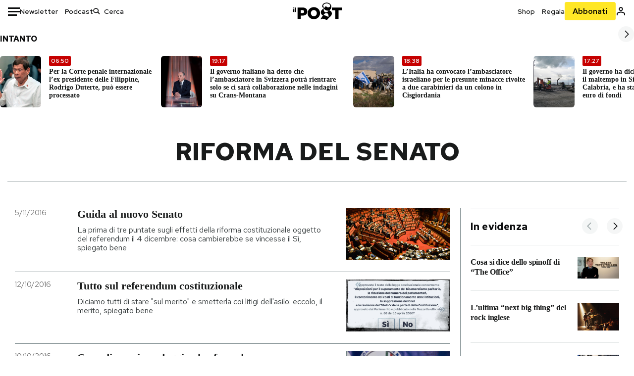

--- FILE ---
content_type: text/html; charset=utf-8
request_url: https://www.ilpost.it/tag/riforma-del-senato/
body_size: 38883
content:
<!DOCTYPE html><html lang="it"><head><meta charSet="utf-8"/><meta name="viewport" content="width=device-width"/><link rel="canonical" href="https://www.ilpost.it/tag/riforma-del-senato/"/><link rel="next" href="https://www.ilpost.it/tag/riforma-del-senato/page/2"/><title>riforma del senato - Il Post</title><meta name="description" content="Gli articoli, le rassegne, i blog, le foto, tutto quello che arriva dal mondo e dalla rete."/><link rel="shortcut icon" href="https://static-prod.cdnilpost.com/wp-content/uploads/favicon/favicon.ico"/><meta charSet="UTF-8"/><meta http-equiv="X-UA-Compatible" content="IE=Edge,chrome=1"/><meta name="viewport" content="width=device-width, initial-scale=1.0"/><meta name="facebook-domain-verification" content="slsnlbcm4qo9c07qj68ovcdlkbgcni"/><meta name="bitly-verification" content="41976f59b172"/><meta property="fb:admins" content="100006642246117"/><meta property="fb:admins" content="100008255266864"/><meta property="fb:admins" content="100001010538238"/><meta name="msapplication-TileImage" content="https://www.ilpost.it/wp-content/uploads/2017/09/cropped-ilpost-site-icon-270x270.png"/><meta name="robots" content="index, follow, max-image-preview:large, max-snippet:-1, max-video-preview:-1"/><meta property="og:locale" content="it_IT"/><meta property="og:type" content="article"/><meta property="og:title" content="riforma del senato - Il Post"/><meta property="og:url" content="https://www.ilpost.it/tag/riforma-del-senato"/><meta property="og:site_name" content="Il Post"/><meta property="og:image" content="https://www.ilpost.it/wp-content/uploads/2019/10/ilpost-anteprima-colore.png"/><meta property="og:image:width" content="800"/><meta property="og:image:height" content="420"/><meta property="og:image:type" content="image/png"/><meta name="twitter:card" content="summary_large_image"/><meta name="twitter:site" content="@ilpost"/><meta property="article:published_time" content="2016-11-05T14:31:06+01:00"/><meta property="article:modified_time" content="2016-11-05T14:31:06+01:00"/><link rel="shortcut icon" href="https://static-prod.cdnilpost.com/wp-content/uploads/favicon/favicon.ico"/><link rel="preconnect" href="//connect.facebook.net"/><link rel="apple-touch-icon" href="https://static-prod.cdnilpost.com/wp-content/uploads/favicon/apple-touch-icon.png"/><link rel="apple-touch-icon" sizes="57x57" href="https://static-prod.cdnilpost.com/wp-content/uploads/favicon/apple-touch-icon-57x57.png"/><link rel="apple-touch-icon" sizes="72x72" href="https://static-prod.cdnilpost.com/wp-content/uploads/favicon/apple-touch-icon-72x72.png"/><link rel="apple-touch-icon" sizes="76x76" href="https://static-prod.cdnilpost.com/wp-content/uploads/favicon/apple-touch-icon-76x76.png"/><link rel="apple-touch-icon" sizes="114x114" href="https://static-prod.cdnilpost.com/wp-content/uploads/favicon/apple-touch-icon-114x114.png"/><link rel="apple-touch-icon" sizes="120x120" href="https://static-prod.cdnilpost.com/wp-content/uploads/favicon/apple-touch-icon-120x120.png"/><link rel="apple-touch-icon" sizes="144x144" href="https://static-prod.cdnilpost.com/wp-content/uploads/favicon/apple-touch-icon-144x144.png"/><link rel="apple-touch-icon" sizes="152x152" href="https://static-prod.cdnilpost.com/wp-content/uploads/favicon/apple-touch-icon-152x152.png"/><link rel="apple-touch-icon" sizes="180x180" href="https://static-prod.cdnilpost.com/wp-content/uploads/favicon/apple-touch-icon-180x180.png"/><link rel="profile" href="http://gmpg.org/xfn/11"/><link rel="preconnect" href="https://www.google-analytics.com"/><link rel="preconnect" href="https://www.googletagmanager.com"/><link rel="icon" href="https://www.ilpost.it/wp-content/uploads/2017/09/cropped-ilpost-site-icon-32x32.png?x85328" sizes="32x32"/><link rel="icon" sizes="192x192" href="https://www.ilpost.it/wp-content/uploads/2017/09/cropped-ilpost-site-icon-192x192.png?x85328"/><link rel="apple-touch-icon" href="https://www.ilpost.it/wp-content/uploads/2017/09/cropped-ilpost-site-icon-180x180.png?x85328"/><script type="application/ld+json">{"@context":"https://schema.org","@graph":[{"@type":"Organization","@id":"https://www.ilpost.it/#organization","name":"il Post","url":"https://www.ilpost.it","sameAs":["https://www.facebook.com/ilpost/","https://www.instagram.com/il_post/","https://it.linkedin.com/company/il-post","https://www.youtube.com/ilpostvideo","https://twitter.com/ilpost"],"logo":{"@type":"ImageObject","@id":"https://www.ilpost.it/#logo","inLanguage":"it-IT","url":"https://www.ilpost.it/wp-content/uploads/2019/02/26733403_1811817465517366_4401223562549259052_n-1.png","contentUrl":"https://www.ilpost.it/wp-content/uploads/2019/02/26733403_1811817465517366_4401223562549259052_n-1.png","width":960,"height":960,"caption":"il Post"},"image":{"@id":"https://www.ilpost.it/#logo"}},{"@type":"WebSite","@id":"https://www.ilpost.it/#website","url":"https://www.ilpost.it","name":"Il Post","description":"Gli articoli, le rassegne, i blog, le foto, tutto quello che arriva dal mondo e dalla rete.","publisher":{"@id":"https://www.ilpost.it/#organization"},"potentialAction":[{"@type":"SearchAction","target":{"@type":"EntryPoint","urlTemplate":"https://www.ilpost.it/?s={search_term_string}"},"query-input":"required name=search_term_string"}],"inLanguage":"it-IT"},{"@type":"CollectionPage","@id":"https://www.ilpost.it/tag/riforma-del-senato/#webpage","url":"https://www.ilpost.it/tag/riforma-del-senato/","name":"riforma del senato - Il Post","isPartOf":{"@id":"https://www.ilpost.it/#website"},"breadcrumb":{"@id":"https://www.ilpost.it/tag/riforma-del-senato/#breadcrumb"},"inLanguage":"it-IT","potentialAction":[{"@type":"ReadAction","target":["https://www.ilpost.it/tag/riforma-del-senato/"]}]},{"@type":"BreadcrumbList","@id":"https://www.ilpost.it/tag/riforma-del-senato/#breadcrumb","itemListElement":[{"@type":"ListItem","position":1,"item":{"@id":"https://www.ilpost.it","name":"Home"}},{"@type":"ListItem","position":2,"item":{"@id":"https://www.ilpost.it/tag/riforma-del-senato/","name":"riforma del senato"}}]}]}</script><meta name="next-head-count" content="9"/><link rel="dns-prefetch" href="https://static-prod.cdnilpost.com/"/><link rel="preconnect" href="https://static-prod.cdnilpost.com/"/><link rel="preload" href="https://static-prod.cdnilpost.com/fonts/fonts.css" as="style"/><link rel="stylesheet" href="https://static-prod.cdnilpost.com/fonts/fonts.css"/><link rel="dns-prefetch preconnect" href="https://securepubads.g.doubleclick.net"/><link rel="preload" href="https://securepubads.g.doubleclick.net/tag/js/gpt.js" as="script"/><script id="theme-script" data-nscript="beforeInteractive">
    (function() {
      function applyTheme(theme) {
        document.documentElement.classList.remove('dark', 'light');
        if (theme === 'dark') {
          document.documentElement.classList.add('dark');
        } else if (theme === 'light') {
          document.documentElement.classList.add('light');
        }
      }
      const storedTheme = localStorage.getItem('theme');
      if (storedTheme !== null) {
        applyTheme(storedTheme);
      } else {
        const systemPrefersDark = window.matchMedia('(prefers-color-scheme: dark)').matches;
        const appliableTheme = "system" === "system"
          ? (systemPrefersDark ? 'dark' : 'light')
          : "system";
        applyTheme(appliableTheme);
        localStorage.setItem('theme', appliableTheme);
      }
    })();
  </script><link rel="preload" href="https://static-prod.ilpost.it/apps/taxonomy/_next/static/css/f009aef712e55a6a.css" as="style"/><link rel="stylesheet" href="https://static-prod.ilpost.it/apps/taxonomy/_next/static/css/f009aef712e55a6a.css" data-n-g=""/><link rel="preload" href="https://static-prod.ilpost.it/apps/taxonomy/_next/static/css/0162c21d162cc7ea.css" as="style"/><link rel="stylesheet" href="https://static-prod.ilpost.it/apps/taxonomy/_next/static/css/0162c21d162cc7ea.css" data-n-p=""/><link rel="preload" href="https://static-prod.ilpost.it/apps/taxonomy/_next/static/css/9aaf476b744fc5c7.css" as="style"/><link rel="stylesheet" href="https://static-prod.ilpost.it/apps/taxonomy/_next/static/css/9aaf476b744fc5c7.css" data-n-p=""/><noscript data-n-css=""></noscript><script defer="" nomodule="" src="https://static-prod.ilpost.it/apps/taxonomy/_next/static/chunks/polyfills-c67a75d1b6f99dc8.js"></script><script defer="" type="text/javascript" src="https://static-prod.cdnilpost.com/libs/manager-common-bi.js" data-nscript="beforeInteractive"></script><script src="https://static-prod.ilpost.it/apps/taxonomy/_next/static/chunks/webpack-c491b74d9638f1b1.js" defer=""></script><script src="https://static-prod.ilpost.it/apps/taxonomy/_next/static/chunks/framework-19f3649580393c10.js" defer=""></script><script src="https://static-prod.ilpost.it/apps/taxonomy/_next/static/chunks/main-400099f40ed5d97f.js" defer=""></script><script src="https://static-prod.ilpost.it/apps/taxonomy/_next/static/chunks/pages/_app-5f4789b3a422eaac.js" defer=""></script><script src="https://static-prod.ilpost.it/apps/taxonomy/_next/static/chunks/5a1939e3-ae0fe9ac9e14e0ee.js" defer=""></script><script src="https://static-prod.ilpost.it/apps/taxonomy/_next/static/chunks/a29ae703-ac6f591cde5a0b44.js" defer=""></script><script src="https://static-prod.ilpost.it/apps/taxonomy/_next/static/chunks/440-b24090f62235bbf6.js" defer=""></script><script src="https://static-prod.ilpost.it/apps/taxonomy/_next/static/chunks/319-0d2c10debda78169.js" defer=""></script><script src="https://static-prod.ilpost.it/apps/taxonomy/_next/static/chunks/pages/tag/%5B...slug%5D-5235679be015335f.js" defer=""></script><script src="https://static-prod.ilpost.it/apps/taxonomy/_next/static/3XXbDTwPMS9rS8d-nIMFZ/_buildManifest.js" defer=""></script><script src="https://static-prod.ilpost.it/apps/taxonomy/_next/static/3XXbDTwPMS9rS8d-nIMFZ/_ssgManifest.js" defer=""></script></head><body class="taxonomy content tag tag-riforma-del-senato"><div id="__next"><header class="_site-header_1kqmu_1"><div class="_header-container_1kqmu_20"><div class="row _row-container_1kqmu_37"><div class="col _header-left_1kqmu_50"><div class="_menu-button_1kqmu_75 "><svg xmlns="http://www.w3.org/2000/svg" width="24" height="24" viewBox="0 0 24 24"><path fill="#0c0d0e" d="M24 11v3H0v-3h24Zm-6 7v3H0v-3h18Zm6-14v3H0V4h24Z"></path></svg></div><div class="_header-left-links_1kqmu_59"><a href="/newsletter/" class="_header-left-link_fv8mp_1">Newsletter</a><a href="/podcasts/" class="_header-left-link_fv8mp_1">Podcast</a></div><div class="_header-search_1kqmu_67"><div class="_search-box_1kqmu_67"><form name="" action="/cerca/" class="_search-form_1df8o_1"><button type="submit" class="_search-submit_1df8o_34" aria-label="Cerca"><svg xmlns="http://www.w3.org/2000/svg" width="14" height="13" fill="none" viewBox="0 0 14 13"><path d="m12.9529 11.5688-.3585.32-3.78515-3.37774c-.8367.65778-1.91247 1.06666-3.12768 1.06666C3.09176 9.57772 1 7.71106 1 5.39995c0-2.31112 2.09176-4.17778 4.68157-4.17778 2.5898 0 4.68153 1.86666 4.68153 4.17778 0 1.06666-.45816 2.04444-1.19526 2.79111l3.78506 3.37774Z"></path><path fill="#0c0d0e" d="m12.5944 11.8888-.5178.5802.5178.462.5177-.462-.5177-.5802ZM8.80925 8.51106l.51775-.58018-.48612-.43381-.51221.40268.48058.61131Zm.35859-.32-.55338-.54629-.57451.58197.61015.54449.51774-.58017Zm3.26736 2.79764-.3586.32 1.0355 1.1603.3586-.32-1.0355-1.1603Zm.6769.32L9.327 7.93088 8.29151 9.09123 12.0766 12.469l1.0355-1.1603ZM8.32867 7.89975c-.70356.5531-1.61107.90037-2.6471.90037v1.55518c1.3944 0 2.63842-.47048 3.60827-1.23293l-.96117-1.22262Zm-2.6471.90037c-2.24596 0-3.90397-1.5994-3.90397-3.40017H.2224c0 2.82144 2.52552 4.95535 5.45917 4.95535V8.80012ZM1.7776 5.39995c0-1.80078 1.65801-3.40018 3.90397-3.40018V.444568C2.74792.444568.2224 2.5785.2224 5.39995h1.5552Zm3.90397-3.40018c2.24596 0 3.90397 1.5994 3.90397 3.40018h1.55516c0-2.82145-2.52548-4.955382-5.45913-4.955382V1.99977Zm3.90397 3.40018c0 .8361-.35823 1.62401-.97108 2.24482l1.10676 1.09258c.86138-.87253 1.41948-2.04018 1.41948-3.3374H9.58554ZM8.6501 8.77123l3.7851 3.37777 1.0355-1.1603-3.78511-3.37782L8.6501 8.77123Z"></path></svg></button><input type="text" name="qs" placeholder="Cerca" class="_search-input_1df8o_9" value=""/></form></div></div></div><div class="col _header-center_1kqmu_84"><a href="/" class="_logo_1kqmu_93" aria-label="Il Post"><svg xmlns="http://www.w3.org/2000/svg" width="103" height="35" fill="none" viewBox="0 0 214 76"><path fill="#2a2522" d="M97.4012 59.6176c-1.5931.7261-3.3543 1.0896-5.2845 1.0896-1.9294 0-3.691-.3742-5.2832-1.1253-1.593-.7498-2.9561-1.7532-4.0892-3.0129-1.1348-1.2575-2.0148-2.7084-2.6429-4.3561-.6268-1.6439-.9396-3.3863-.9396-5.2253v-.1459c0-1.839.2999-3.5819.9036-5.2265.6023-1.6447 1.4712-3.0853 2.6047-4.3196 1.1352-1.2347 2.4867-2.2144 4.0548-2.941 1.5677-.7256 3.3174-1.0887 5.2481-1.0887 1.9294 0 3.691.3756 5.284 1.1262 1.5922.7511 2.967 1.7541 4.125 3.0116 1.157 1.2588 2.051 2.7123 2.678 4.3566.627 1.6451.942 3.388.942 5.2273v.1447c0 1.8398-.315 3.5814-.942 5.2253-.627 1.6464-1.496 3.0865-2.605 4.3203-1.111 1.2343-2.4612 2.2145-4.0538 2.9397Zm-16.219 11.7243c3.3199 1.3794 6.9285 2.0698 10.8272 2.0698 3.897 0 7.5056-.6904 10.8256-2.0698 3.321-1.3789 6.209-3.2665 8.662-5.6614 2.454-2.3958 4.367-5.2024 5.739-8.4212 1.371-3.2183 2.058-6.6429 2.058-10.2717v-.1459c0-3.6292-.687-7.0413-2.058-10.2364-1.372-3.1942-3.26-5.9759-5.666-8.3475-2.408-2.3708-5.27-4.2476-8.59-5.6262-3.3199-1.3798-6.9286-2.0689-10.8268-2.0689-3.897 0-7.5061.6891-10.826 2.0689-3.3212 1.3786-6.2078 3.2662-8.6628 5.6615-2.4536 2.3962-4.3667 5.2028-5.7379 8.4224-1.3717 3.2179-2.0569 6.6417-2.0569 10.2721v.1447c0 3.6297.6852 7.0418 2.0569 10.2356 1.3712 3.1937 3.2589 5.978 5.6663 8.3492 2.4052 2.3716 5.269 4.2459 8.5894 5.6248ZM47.2315 45.0853c-1.4262 1.1732-3.3937 1.7596-5.9035 1.7596h-6.6635v-13.284h6.5903c2.5589 0 4.5505.563 5.9767 1.6871 1.4229 1.124 2.1354 2.7649 2.1354 4.9189v.144c0 2.0112-.7125 3.603-2.1354 4.7744Zm-4.8901-23.0942H20.6136v49.9922h14.0509V57.6995h6.9528c3.1375 0 6.0473-.3801 8.7281-1.1423 2.6791-.76 4.9844-1.9035 6.9161-3.4275 1.9309-1.5236 3.4398-3.4043 4.5273-5.6421 1.0857-2.2375 1.6299-4.8329 1.6299-7.7842v-.1437c0-2.7607-.496-5.2362-1.4866-7.427-.9893-2.1896-2.4018-4.036-4.2366-5.535-1.8348-1.5002-4.0563-2.642-6.663-3.4279-2.6067-.7864-5.5041-1.1787-8.6911-1.1787ZM186.161 34.1319h-15.212V21.9911h44.471v12.1408h-15.209v37.8514h-14.05V34.1319ZM6.31675 26.2761H.587891v-4.285H6.31675v4.285Zm0 15.7119H.587891V29.1328H6.31675V41.988Zm2.86443 0H14.91V21.9911H9.18118V41.988Z"></path><path fill="#14b6d1" d="M148.429.565918c5.481 0 10.745 1.928282 14.534 5.353812 3.524 3.1847 5.782 7.65907 5.782 13.09737 0 6.7917-2.933 9.8388-5.426 12.4056-1.14 1.1735-2.201 2.2228-2.719 3.5733 2.816.7018 5.351 2.3119 7.214 4.4867 1.986 2.3192 3.207 5.2772 3.207 8.4561 0 7.7388-3.682 11.1072-8.971 15.8219-3.6 3.209-7.949 7.08-12.275 13.6173-.138.2083-.273.4156-.407.6219-.198-.1544-.392-.2981-.58-.4301-4.251-2.9837-14.867-6.3957-19.859-6.3957-2.371 0-3.612.9484-4.752 2.9197l-.162.2885-3.121-.931c4.081-5.2237 7.861-10.8997 10.769-16.917-2.714-1.4074-5.079-3.1242-6.725-5.3464-1.536-2.0742-2.458-4.5867-2.458-7.7075 0-6.7911 4.354-11.0115 9.371-14.9337l.369-.2865.883-.6793 1.425-1.0868c3.854-2.9448 7.659-5.9653 9.458-10.2652.159-.3802.301-.7653.426-1.1542.247.3306.503.6539.765.9694 2.568 3.0939 5.946 5.7251 9.969 5.7251 2.272 0 4.525-.6243 6.117-1.9913 1.322-1.1354 2.164-2.7906 2.164-5.0017 0-3.261-1.679-5.68339-4.014-7.39643-3.211-2.35624-7.657-3.40072-10.984-3.40072-3.874 0-7.717 1.11069-10.643 3.0501-2.649 1.75569-4.551 4.19485-4.946 7.12065-.231 1.7185.419 3.0888 1.302 4.0578.89.976 2.238 1.2772 3.727 1.2772.412 0 .813-.0231 1.197-.0769-.149.4291-.354.8464-.622 1.2289-1.059 1.5152-2.938 2.242-4.154 2.242-1.911 0-3.209-.731-4.08-1.7318-1.189-1.366-1.565-3.2848-1.533-4.6485.111-4.7497 2.281-8.68312 5.754-11.45955 3.562-2.84756 8.511-4.473032 13.998-4.473032ZM146.886 46.4527c-2.697 0-5.364 1.1485-7.666 2.9063-2.27 1.7331-4.189 4.0637-5.436 6.5263 7.844.2861 15.211 3.5041 21.913 7.775.794-1.3684 1.002-3.0693 1.002-4.6016 0-3.4358-.906-6.8495-2.82-9.2704-1.603-2.027-3.922-3.3356-6.993-3.3356Zm-10.518-18.6415c-.323.2605-.553.6022-.719.9815-.35.7988-.433 1.7584-.433 2.6181 0 3.0199 1.151 6.2814 3.136 8.6771 1.716 2.0704 4.065 3.4969 6.851 3.4969 2.464 0 4.896-1.1718 6.976-2.8735 1.861-1.522 3.445-3.475 4.52-5.45-1.377.5-2.958.7224-4.44.7224-5.943 0-11.899-3.7955-15.891-8.1725Z"></path></svg></a></div><div class="col _header-right_1kqmu_108"><div class="col-xs-5 _header-right-links_1kqmu_116"><a href="https://abbonati.ilpost.it/negozio/" class="_header-right-link_1b8c4_1" id="link_shop_header">Shop</a><a href="https://abbonati.ilpost.it/regala-il-post/" class="_header-right-link_1b8c4_1" id="link_regalo_header">Regala</a></div><div class="col-xs-3 _subscribe-button-container_1kqmu_131"><a href="https://abbonati.ilpost.it" id="button_abbonamento_header" data-ga="click" data-ga-event="button_abbonamento" class="_subscribe-button_19e5e_1" aria-label="Abbonati al Post">Abbonati</a></div><div class="col-xs-1 _user-status_1kqmu_139"><a href="" rel="nofollow" id="icon_login_header" aria-label="Accedi"><svg xmlns="http://www.w3.org/2000/svg" width="21" height="21" viewBox="0 0 24 24"><path fill="#0c0d0e" d="M21.6 17.9997v3.6h-2.28v-3.6c0-.72-3.72-2.52-7.32-2.52-3.59998 0-7.31998 1.8-7.31998 2.52v3.6h-2.28v-3.6c0-3.24 6.36001-4.8 9.59998-4.8 3.24 0 9.6 1.56 9.6 4.8Z"></path><path fill="#0c0d0e" d="M12 4.6799c1.44 0 2.52 1.08 2.52 2.52s-1.08 2.52-2.52 2.52-2.51999-1.08-2.51999-2.52S10.56 4.6799 12 4.6799Zm0-2.28c-2.63999 0-4.79999 2.16-4.79999 4.8 0 2.64 2.16 4.8 4.79999 4.8 2.64 0 4.8-2.16 4.8-4.8 0-2.64-2.16-4.8-4.8-4.8Z"></path></svg></a></div></div></div><nav class="_main-menu_1s4c7_1 "><ul><li class="_sidebar-search_1s4c7_37"><form name="" action="https://ilpost.it/cerca/" class="_search-form_1e0mi_1"><input type="text" name="qs" placeholder="Cerca" class="_search-input_1e0mi_6 _old-version_1e0mi_20" value=""/><button type="submit" class="_search-submit_1e0mi_30" aria-label="Cerca"><svg xmlns="http://www.w3.org/2000/svg" width="20" height="18" fill="none" viewBox="0 0 14 13"><path d="m12.9529 11.5688-.3585.32-3.78515-3.37774c-.8367.65778-1.91247 1.06666-3.12768 1.06666C3.09176 9.57772 1 7.71106 1 5.39995c0-2.31112 2.09176-4.17778 4.68157-4.17778 2.5898 0 4.68153 1.86666 4.68153 4.17778 0 1.06666-.45816 2.04444-1.19526 2.79111l3.78506 3.37774Z"></path><path fill="#0c0d0e" d="m12.5944 11.8888-.5178.5802.5178.462.5177-.462-.5177-.5802ZM8.80925 8.51106l.51775-.58018-.48612-.43381-.51221.40268.48058.61131Zm.35859-.32-.55338-.54629-.57451.58197.61015.54449.51774-.58017Zm3.26736 2.79764-.3586.32 1.0355 1.1603.3586-.32-1.0355-1.1603Zm.6769.32L9.327 7.93088 8.29151 9.09123 12.0766 12.469l1.0355-1.1603ZM8.32867 7.89975c-.70356.5531-1.61107.90037-2.6471.90037v1.55518c1.3944 0 2.63842-.47048 3.60827-1.23293l-.96117-1.22262Zm-2.6471.90037c-2.24596 0-3.90397-1.5994-3.90397-3.40017H.2224c0 2.82144 2.52552 4.95535 5.45917 4.95535V8.80012ZM1.7776 5.39995c0-1.80078 1.65801-3.40018 3.90397-3.40018V.444568C2.74792.444568.2224 2.5785.2224 5.39995h1.5552Zm3.90397-3.40018c2.24596 0 3.90397 1.5994 3.90397 3.40018h1.55516c0-2.82145-2.52548-4.955382-5.45913-4.955382V1.99977Zm3.90397 3.40018c0 .8361-.35823 1.62401-.97108 2.24482l1.10676 1.09258c.86138-.87253 1.41948-2.04018 1.41948-3.3374H9.58554ZM8.6501 8.77123l3.7851 3.37777 1.0355-1.1603-3.78511-3.37782L8.6501 8.77123Z"></path></svg></button></form></li><li class="_menu-section-header_1s4c7_41"><a href="https://www.ilpost.it"><svg xmlns="http://www.w3.org/2000/svg" width="21" height="21" fill="none" viewBox="0 0 24 24"><path fill="#0c0d0e" d="M12 1C5.95 1 1 5.95 1 12s4.95 11 11 11 11-4.95 11-11S18.05 1 12 1Zm-1.1 19.69C6.61 20.14 3.2 16.4 3.2 12c0-.66.11-1.32.22-1.98L8.7 15.3v1.1c0 1.21.99 2.2 2.2 2.2v2.09Zm7.59-2.75c-.33-.88-1.1-1.54-2.09-1.54h-1.1v-3.3c0-.66-.44-1.1-1.1-1.1H7.6V9.8h2.2c.66 0 1.1-.44 1.1-1.1V6.5h2.2c1.21 0 2.2-.99 2.2-2.2v-.44c3.19 1.32 5.5 4.51 5.5 8.14 0 2.31-.88 4.4-2.31 5.94Z"></path></svg>Home</a><ul class="_home-menu_d9ck1_1"><li class="_second-level-menu_d9ck1_10"><a href="https://www.ilpost.it/italia/" class="_menu-item_1gx6z_1 ">Italia</a></li><li class="_second-level-menu_d9ck1_10"><a href="https://www.ilpost.it/mondo/" class="_menu-item_1gx6z_1 ">Mondo</a></li><li class="_second-level-menu_d9ck1_10"><a href="https://www.ilpost.it/politica/" class="_menu-item_1gx6z_1 ">Politica</a></li><li class="_second-level-menu_d9ck1_10"><a href="https://www.ilpost.it/tecnologia/" class="_menu-item_1gx6z_1 ">Tecnologia</a></li><li class="_second-level-menu_d9ck1_10"><a href="https://www.ilpost.it/internet/" class="_menu-item_1gx6z_1 ">Internet</a></li><li class="_second-level-menu_d9ck1_10"><a href="https://www.ilpost.it/scienza/" class="_menu-item_1gx6z_1 ">Scienza</a></li><li class="_second-level-menu_d9ck1_10"><a href="https://www.ilpost.it/cultura/" class="_menu-item_1gx6z_1 ">Cultura</a></li><li class="_second-level-menu_d9ck1_10"><a href="https://www.ilpost.it/economia/" class="_menu-item_1gx6z_1 ">Economia</a></li><li class="_second-level-menu_d9ck1_10"><a href="https://www.ilpost.it/sport/" class="_menu-item_1gx6z_1 ">Sport</a></li><li class="_second-level-menu_d9ck1_10"><a href="https://www.ilpost.it/moda/" class="_menu-item_1gx6z_1 ">Moda</a></li><li class="_second-level-menu_d9ck1_10"><a href="https://www.ilpost.it/libri/" class="_menu-item_1gx6z_1 ">Libri</a></li><li class="_second-level-menu_d9ck1_10"><a href="https://www.ilpost.it/consumismi/" class="_menu-item_1gx6z_1 ">Consumismi</a></li><li class="_second-level-menu_d9ck1_10"><a href="https://www.ilpost.it/storie-idee/" class="_menu-item_1gx6z_1 ">Storie/Idee</a></li><li class="_second-level-menu_d9ck1_10"><a href="https://www.ilpost.it/ok-boomer/" class="_menu-item_1gx6z_1 ">Ok Boomer!</a></li><li class="_second-level-menu_d9ck1_10"><a href="https://www.ilpost.it/media/" class="_menu-item_1gx6z_1 ">Media</a></li><li class="_second-level-menu_d9ck1_10"><a href="https://www.ilpost.it/europa/" class="_menu-item_1gx6z_1 ">Europa</a></li><li class="_second-level-menu_d9ck1_10"><a href="https://www.ilpost.it/altrecose/" class="_menu-item_1gx6z_1 ">Altrecose</a></li></ul><ul id="menu-navi-main" class="menu"></ul></li><li class="_menu-section-header_1s4c7_41"><a href="https://www.ilpost.it/podcasts/"><svg xmlns="http://www.w3.org/2000/svg" width="21" height="21" viewBox="0 0 24 24"><path fill="#0c0d0e" d="M12.5 14.8947c2.0643 0 3.6429-1.5052 3.6429-3.4736V4.47368C16.1429 2.50526 14.5643 1 12.5 1c-2.0643 0-3.64286 1.50526-3.64286 3.47368v6.94742c0 1.9684 1.57856 3.4736 3.64286 3.4736Zm0 2.4316c-3.4 0-6.43571-2.4316-6.43571-5.9052H4c0 3.9368 3.27857 7.1789 7.2857 7.7578V23h2.4286v-3.8211C17.7214 18.6 21 15.3579 21 11.4211h-2.0643c0 3.4736-3.0357 5.9052-6.4357 5.9052Z"></path></svg>Podcast</a></li><li class="_menu-section-header_1s4c7_41"><a href="https://www.ilpost.it/newsletter"><svg xmlns="http://www.w3.org/2000/svg" width="21" height="21" viewBox="0 0 24 24"><path fill="#0c0d0e" d="M20 3.5c1.6569 0 3 1.34315 3 3v11c0 1.6569-1.3431 3-3 3H4c-1.65685 0-3-1.3431-3-3v-11c0-1.65685 1.34315-3 3-3h16Zm0 2H4c-.3423 0-.64444.17199-.8247.43427l8.827 5.39473 8.8496-5.35305C20.6758 5.69036 20.3601 5.5 20 5.5Zm1 2.7239-8.4824 5.1317c-.3196.1934-.7204.1925-1.0391-.0024L3 8.17114V17.5c0 .5523.44772 1 1 1h16c.5523 0 1-.4477 1-1V8.2239Z"></path></svg>Newsletter</a></li><li class="_menu-section-header_1s4c7_41"><a href="https://www.ilpost.it/preferiti/"><svg xmlns="http://www.w3.org/2000/svg" width="21" height="21" viewBox="0 0 24 24"><path fill="#0c0d0e" d="M20 2.9918C20 1.8975 19.096 1 17.9932 1H6.00685C4.90117 1 4 1.88821 4 2.9918v18.9006l.00525.108c.07281.7453.89033 1.2597 1.61797.7872L12 18.647l6.3768 4.1406c.7289.4734 1.6232-.0757 1.6232-.8952V2.9918Zm-2.0057.00858c.0021.00093.0057.00252.0057-.00858V20.159l-5.4554-3.5431L12 16.2622l-.5446.3537L6 20.158V2.99603C6.00012 2.9996 6.00107 3 6.00685 3H17.9932c.0002 0 .0006.00017.0011.00038ZM6 2.99603V2.9918c0 .00063 0 .00121-.00001.00175-.00001.00096-.00001.00178.00001.00248Z"></path></svg>I miei preferiti</a></li><li class="_menu-section-header_1s4c7_41"><a href="https://www.ilpost.it/negozio/"><svg xmlns="http://www.w3.org/2000/svg" width="21" height="21" viewBox="0 0 24 24"><path fill="#0c0d0e" fill-rule="evenodd" d="M16.9671 5.78939C17.0064 3.1706 14.7725 1.03656 12.0136 1c-2.78535.03656-5.01918 2.1706-4.97976 4.80435l-.00003 1.19556H2.5V18.7568c0 1.7911 1.45199 3.2431 3.2431 3.2431h12.5138c1.7911 0 3.2431-1.452 3.2431-3.2431V6.99991h-4.5329V5.78939Zm-2 3.21052v1.63159c0 .5523.4477 1 1 1 .5522 0 1-.4477 1-1V8.99991H19.5v9.75689c0 .6866-.5566 1.2431-1.2431 1.2431H5.7431l-.1271-.0064c-.62684-.0637-1.116-.5931-1.116-1.2367V8.99991h2.53377l-.00004 1.63159c0 .5523.44772 1 1 1 .55229 0 1-.4477 1-1V8.99991h5.93337Zm0-2 .0001-1.22549c.0223-1.49355-1.2952-2.75227-2.9536-2.7746-1.6848.02233-3.00234 1.28105-2.97987 2.78957v1.21052h5.93337Z" clip-rule="evenodd"></path></svg>Shop</a></li><li class="_menu-section-header_1s4c7_41"><a href="https://www.ilpost.it/calendario/"><svg width="20px" height="19px" viewBox="0 0 20 19" version="1.1" xmlns="http://www.w3.org/2000/svg"><g id="Page-1" stroke="none" stroke-width="1" fill="none" fill-rule="evenodd"><g id="Artboard" transform="translate(-72, -789)" fill="#0c0d0e" fill-rule="nonzero"><g id="ICN-Calendar-Outline" transform="translate(73, 790)"><path d="M12.375,-1 C12.9272847,-1 13.375,-0.55228475 13.375,0 L13.375,1 L15.75,1 C17.5086787,1 19,2.24275204 19,3.875 L19,15.125 C19,16.7572691 17.5086885,18 15.75,18 L2.25,18 C0.491283167,18 -1,16.7572774 -1,15.125 L-1,3.875 C-1,2.24274373 0.491293054,1 2.25,1 L4.625,1 L4.625,0 C4.625,-0.55228475 5.07271525,-1 5.625,-1 C6.17728475,-1 6.625,-0.55228475 6.625,0 L6.625,1 L11.375,1 L11.375,0 C11.375,-0.55228475 11.8227153,-1 12.375,-1 Z M17,9 L1,9 L1,15.125 C1,15.5638275 1.52341266,16 2.25,16 L15.75,16 C16.4765633,16 17,15.5638128 17,15.125 L17,9 Z M11.375,3 L6.625,3 L6.625,4 C6.625,4.55228475 6.17728475,5 5.625,5 C5.07271525,5 4.625,4.55228475 4.625,4 L4.625,3 L2.25,3 C1.52342608,3 1,3.43618824 1,3.875 L1,7 L17,7 L17,3.875 C17,3.43620295 16.4765498,3 15.75,3 L13.375,3 L13.375,4 C13.375,4.55228475 12.9272847,5 12.375,5 C11.8227153,5 11.375,4.55228475 11.375,4 L11.375,3 Z"></path></g></g></g></svg>Calendario</a></li><li class="_menu-section-header_1s4c7_41"><a href=""><svg xmlns="http://www.w3.org/2000/svg" width="21" height="21" viewBox="0 0 24 24"><path fill="#0c0d0e" d="M21.6 17.9997v3.6h-2.28v-3.6c0-.72-3.72-2.52-7.32-2.52-3.59998 0-7.31998 1.8-7.31998 2.52v3.6h-2.28v-3.6c0-3.24 6.36001-4.8 9.59998-4.8 3.24 0 9.6 1.56 9.6 4.8Z"></path><path fill="#0c0d0e" d="M12 4.6799c1.44 0 2.52 1.08 2.52 2.52s-1.08 2.52-2.52 2.52-2.51999-1.08-2.51999-2.52S10.56 4.6799 12 4.6799Zm0-2.28c-2.63999 0-4.79999 2.16-4.79999 4.8 0 2.64 2.16 4.8 4.79999 4.8 2.64 0 4.8-2.16 4.8-4.8 0-2.64-2.16-4.8-4.8-4.8Z"></path></svg>Area Personale</a><ul><li><a href="">Entra</a></li></ul></li></ul></nav></div></header><script type="text/javascript">window._ilpost_datalayer =  {"pageType":"archivio","pageTitle":"riforma-del-senato - Il Post","pageCategory":[],"tags":["riforma-del-senato"],"adult":"0","brand":"ilpost","channel":"","bs-channel":"","isApp":"0"};</script><script type="text/javascript">var __CONTEXT__ =  {"pageType":"archivio","pageTitle":"riforma-del-senato - Il Post","pageCategory":[],"tags":["riforma-del-senato"],"adult":"0","brand":"ilpost","channel":"","bs-channel":"","isApp":"0"};</script><div data-id="interstitial@desktop@ros" data-format="interstitial" data-device="desktop" data-section="ros" data-ilpostadv-hb="true" data-is-app="false" class="adv-hb_ilpost-adv-hb__eFyXJ undefined "><script type="text/ad-init" data-ad--id="interstitial@desktop@ros" data-ad="true" data-ad--source="ilpost.it" data-ad--format="interstitial" data-ad--device="desktop" data-ad--section="ros" data-ad--size-fluid="true" data-ad--render--async-html="true" data--context="true" data--channel="Annunci,Blog,Cibo,Cucina,Diretta,Eventi,Fan,Formazione,Gossip,Info,Lotto e Superenalotto,Oroscopo,Partner,Persone,Speciale,Test,Viaggi,Video" data--visibility="anonymous"></script></div><div data-id="interstitial@mobile@ros" data-format="interstitial" data-device="mobile" data-section="ros" data-ilpostadv-hb="true" data-is-app="false" class="adv-hb_ilpost-adv-hb__eFyXJ undefined "><script type="text/ad-init" data-ad--id="interstitial@mobile@ros" data-ad="true" data-ad--source="ilpost.it" data-ad--format="interstitial" data-ad--device="mobile" data-ad--section="ros" data-ad--size-fluid="true" data-ad--render--async-html="true" data--context="false" data--channel="Annunci,Blog,Cibo,Cucina,Diretta,Eventi,Fan,Formazione,Gossip,Info,Lotto e Superenalotto,Oroscopo,Partner,Persone,Speciale,Test,Viaggi,Video" data--visibility="anonymous"></script></div><div data-id="skin@mobile@ros" data-format="skin" data-device="mobile" data-section="ros" data-ilpostadv-hb="true" data-is-app="false" class="adv-hb_ilpost-adv-hb__eFyXJ adv-hb_ilpost-adv-hb-skin__20Xn_ "><script type="text/ad-init" data-ad--id="skin@mobile@ros" data-ad="true" data-ad--source="ilpost.it" data-ad--format="skin" data-ad--device="mobile" data-ad--section="ros" data-ad--size-fluid="true" data-ad--render--async-html="true" data--context="false" data--channel="Annunci,Blog,Cibo,Cucina,Diretta,Eventi,Fan,Formazione,Gossip,Info,Lotto e Superenalotto,Oroscopo,Partner,Persone,Speciale,Test,Viaggi,Video" data--visibility="anonymous"></script></div><div data-id="skin@desktop@ros" data-format="skin" data-device="desktop" data-section="ros" data-ilpostadv-hb="true" data-is-app="false" class="adv-hb_ilpost-adv-hb__eFyXJ adv-hb_ilpost-adv-hb-skin__20Xn_ "><script type="text/ad-init" data-ad--id="skin@desktop@ros" data-ad="true" data-ad--source="ilpost.it" data-ad--format="skin" data-ad--device="desktop" data-ad--section="ros" data-ad--size-fluid="true" data-ad--render--async-html="true" data--context="false" data--channel="Annunci,Blog,Cibo,Cucina,Diretta,Eventi,Fan,Formazione,Gossip,Info,Lotto e Superenalotto,Oroscopo,Partner,Persone,Speciale,Test,Viaggi,Video" data--visibility="anonymous"></script></div><div id="mapp_header_box" class="adv-mapp_mapp__sXmhC widget widget_mapp_widget"></div><div id="ilpost_gam_header_box" class="adv_gam adv-gam_adv_ilpost__kDvYt"></div><div class="_generic-slider-container_zvser_1 _bits-container_zvser_54 content-size-s" id="generic-slider-bits"><div class="_generic-slider-title_zvser_15 _bits_zvser_32"><a href="/bits/"><h3 class="_slider-title_zvser_115" aria-label="Intanto" style="font-size:16px;font-weight:700">Intanto</h3></a></div><div class="_loading-container_shx50_1"><svg xmlns="http://www.w3.org/2000/svg" width="24" height="24" viewBox="0 0 512 512"><path d="M275.682 147.999c0 10.864-8.837 19.661-19.682 19.661-10.875 0-19.681-8.796-19.681-19.661V51.364c0-10.885 8.806-19.661 19.681-19.661 10.844 0 19.682 8.776 19.682 19.661v96.635zm0 312.616c0 10.865-8.837 19.682-19.682 19.682-10.875 0-19.681-8.817-19.681-19.682v-96.604c0-10.885 8.806-19.681 19.681-19.681 10.844 0 19.682 8.796 19.682 19.682v96.604zM147.978 236.339c10.885 0 19.681 8.755 19.681 19.641 0 10.885-8.796 19.702-19.681 19.702H51.354c-10.864 0-19.661-8.817-19.661-19.702 0-10.885 8.796-19.641 19.661-19.641h96.624zm312.637 0c10.865 0 19.682 8.755 19.682 19.641 0 10.885-8.817 19.702-19.682 19.702h-96.584c-10.885 0-19.722-8.817-19.722-19.702 0-10.885 8.837-19.641 19.722-19.641h96.584zm-267.069-70.636c7.69 7.66 7.68 20.142 0 27.822-7.701 7.701-20.162 7.701-27.853.02l-68.311-68.322c-7.68-7.701-7.68-20.142 0-27.863 7.68-7.68 20.121-7.68 27.822 0l68.342 68.342zm221.051 221.072c7.7 7.68 7.7 20.163.021 27.863-7.7 7.659-20.142 7.659-27.843-.062l-68.311-68.26c-7.68-7.7-7.68-20.204 0-27.863 7.68-7.7 20.163-7.7 27.842 0l68.291 68.322zm-248.903-68.311c7.69-7.7 20.153-7.7 27.853 0 7.68 7.659 7.69 20.163 0 27.863l-68.342 68.322c-7.67 7.659-20.142 7.659-27.822-.062-7.68-7.68-7.68-20.122 0-27.801l68.311-68.322zM386.775 97.362c7.7-7.68 20.142-7.68 27.822 0 7.7 7.68 7.7 20.183.021 27.863l-68.322 68.311c-7.68 7.68-20.163 7.68-27.843-.02-7.68-7.68-7.68-20.162 0-27.822l68.322-68.332z"></path></svg></div></div><main class="container" id="main-content"><div class="_taxonomy-title_uxhuc_1 _centered_uxhuc_21 undefined"><h1 class="">riforma del senato</h1></div><div class="row index_row-wrap__aFB00 index_row-two-cols__Uv03O"><div class="col col-xl-9 index_home-left__ikJqd"><article class="_taxonomy-item_u1zxv_1 _opener_u1zxv_17"><a href="https://www.ilpost.it/2016/11/05/guida-senato-riforma/"><time class="_taxonomy-item__time_u1zxv_41 col-lg-1 col-sm-12">05/11/2016</time><div class="_taxonomy-item__content_u1zxv_57 col-lg-7 col-8"><h2 class="_article-title_vvjfb_7" style="font-size:22px;font-weight:700">Guida al nuovo Senato</h2><p class="_article-paragraph_va32j_1 undefined" style="font-size:16px;line-height:18px;font-weight:400;color:var(--Greyscale-Text-Summary)">La prima di tre puntate sugli effetti della riforma costituzionale oggetto del referendum il 4 dicembre: cosa cambierebbe se vincesse il Sì, spiegato bene</p></div><figure class="_taxonomy-item__image_u1zxv_73 col-lg-3 col-3"><img src="https://www.ilpost.it/wp-content/uploads/2016/05/Riforma-Senato.jpg" alt="Guida al nuovo Senato" loading="lazy" decoding="async"/></figure></a></article><article class="_taxonomy-item_u1zxv_1 _opener_u1zxv_17"><a href="https://www.ilpost.it/2016/10/12/guida-referendum-senato/"><time class="_taxonomy-item__time_u1zxv_41 col-lg-1 col-sm-12">12/10/2016</time><div class="_taxonomy-item__content_u1zxv_57 col-lg-7 col-8"><h2 class="_article-title_vvjfb_7" style="font-size:22px;font-weight:700">Tutto sul referendum costituzionale</h2><p class="_article-paragraph_va32j_1 undefined" style="font-size:16px;line-height:18px;font-weight:400;color:var(--Greyscale-Text-Summary)">Diciamo tutti di stare &quot;sul merito&quot; e smetterla coi litigi dell&#x27;asilo: eccolo, il merito, spiegato bene</p></div><figure class="_taxonomy-item__image_u1zxv_73 col-lg-3 col-3"><img src="https://www.ilpost.it/wp-content/uploads/2016/10/Renzi-referendum.jpg" alt="Tutto sul referendum costituzionale" loading="lazy" decoding="async"/></figure></a></article><article class="_taxonomy-item_u1zxv_1 _opener_u1zxv_17"><a href="https://www.ilpost.it/2016/10/10/sondaggi-referendum/"><time class="_taxonomy-item__time_u1zxv_41 col-lg-1 col-sm-12">10/10/2016</time><div class="_taxonomy-item__content_u1zxv_57 col-lg-7 col-8"><h2 class="_article-title_vvjfb_7" style="font-size:22px;font-weight:700">Cosa dicono i sondaggi sul referendum</h2><p class="_article-paragraph_va32j_1 undefined" style="font-size:16px;line-height:18px;font-weight:400;color:var(--Greyscale-Text-Summary)">Mancano due mesi al voto, la campagna elettorale è iniziata davvero e si comincia a capire che aria tira</p></div><figure class="_taxonomy-item__image_u1zxv_73 col-lg-3 col-3"><img src="https://www.ilpost.it/wp-content/uploads/2016/10/sondaggi_referendum.jpg" alt="Cosa dicono i sondaggi sul referendum" loading="lazy" decoding="async"/></figure></a></article><article class="_taxonomy-item_u1zxv_1 _opener_u1zxv_17"><a href="https://www.ilpost.it/2016/09/27/quesito-referendum/"><time class="_taxonomy-item__time_u1zxv_41 col-lg-1 col-sm-12">27/09/2016</time><div class="_taxonomy-item__content_u1zxv_57 col-lg-7 col-8"><h2 class="_article-title_vvjfb_7" style="font-size:22px;font-weight:700">Referendum: il quesito scritto sulla scheda, spiegato bene</h2><p class="_article-paragraph_va32j_1 undefined" style="font-size:16px;line-height:18px;font-weight:400;color:var(--Greyscale-Text-Summary)">Qual è il significato della domanda che ci verrà posta il 4 dicembre e soprattutto chi l&#x27;ha formulata, tema che ha creato qualche discussione</p></div><figure class="_taxonomy-item__image_u1zxv_73 col-lg-3 col-3"><img src="https://www.ilpost.it/wp-content/uploads/2016/09/Renzi-referendum.jpg" alt="Referendum: il quesito scritto sulla scheda, spiegato bene" loading="lazy" decoding="async"/></figure></a></article><article class="_taxonomy-item_u1zxv_1 _opener_u1zxv_17"><a href="https://www.ilpost.it/2016/06/01/domande-riforma-costituzione/"><time class="_taxonomy-item__time_u1zxv_41 col-lg-1 col-sm-12">01/06/2016</time><div class="_taxonomy-item__content_u1zxv_57 col-lg-7 col-8"><h2 class="_article-title_vvjfb_7" style="font-size:22px;font-weight:700">Domande e risposte sulla riforma della Costituzione</h2><p class="_article-paragraph_va32j_1 undefined" style="font-size:16px;line-height:18px;font-weight:400;color:var(--Greyscale-Text-Summary)">Le risposte fondamentali probabilmente le conoscete già, ma ce ne sono altre interessanti: per esempio, sarà davvero più rapido approvare le leggi?</p></div><figure class="_taxonomy-item__image_u1zxv_73 col-lg-3 col-3"><img src="https://www.ilpost.it/wp-content/uploads/2015/10/BANZAILIQSOLD1_20151014123446793.jpg" alt="Domande e risposte sulla riforma della Costituzione" loading="lazy" decoding="async"/></figure></a></article><div data-id="box-1@mobile@undefined" data-format="box-1" data-device="mobile" data-ilpostadv-hb="true" data-is-app="false" class="adv-hb_ilpost-adv-hb__eFyXJ undefined "><script type="text/ad-init" data-ad--id="box-1@mobile@undefined" data-ad="true" data-ad--source="ilpost.it" data-ad--format="box-1" data-ad--device="mobile" data-ad--size-fluid="true" data--context="false" data--channel="Cinema,Citazioni,Cultura,MUsica,Scuola" data--visibility="anonymous"></script></div><article class="_taxonomy-item_u1zxv_1 _opener_u1zxv_17"><a href="https://www.ilpost.it/ivanscalfarotto/2016/05/30/no-nel-2006-si-nel-2016/"><time class="_taxonomy-item__time_u1zxv_41 col-lg-1 col-sm-12">30/05/2016</time><div class="_taxonomy-item__content_u1zxv_57 col-lg-7 col-8"><h2 class="_article-title_vvjfb_7" style="font-size:22px;font-weight:700">No nel 2006, Sì nel 2016</h2><p class="_article-paragraph_va32j_1 undefined" style="font-size:16px;line-height:18px;font-weight:400;color:var(--Greyscale-Text-Summary)">Fra gli argomenti che affiorano con maggiore frequenza nel dibattito sulla riforma costituzionale e sul referendum che dovrebbe conformarla c’è il raffronto con il voto di dieci anni fa [Continua]</p></div><figure class="_taxonomy-item__image_u1zxv_73 col-lg-3 col-3"><img src="https://www.ilpost.it/wp-content/uploads/2019/10/ilpost-anteprima-colore.png" alt="No nel 2006, Sì nel 2016" loading="lazy" decoding="async"/></figure></a></article><article class="_taxonomy-item_u1zxv_1 _opener_u1zxv_17"><a href="https://www.ilpost.it/2016/05/23/referendum-ottobre/"><time class="_taxonomy-item__time_u1zxv_41 col-lg-1 col-sm-12">23/05/2016</time><div class="_taxonomy-item__content_u1zxv_57 col-lg-7 col-8"><h2 class="_article-title_vvjfb_7" style="font-size:22px;font-weight:700">Il referendum costituzionale in 5 punti</h2><p class="_article-paragraph_va32j_1 undefined" style="font-size:16px;line-height:18px;font-weight:400;color:var(--Greyscale-Text-Summary)">Una guida agile, per chi va di fretta: cosa cambia la riforma della Costituzione e di che cosa si discute in vista del referendum</p></div><figure class="_taxonomy-item__image_u1zxv_73 col-lg-3 col-3"><img src="https://www.ilpost.it/wp-content/uploads/2016/05/Riforma-Senato.jpg" alt="Il referendum costituzionale in 5 punti" loading="lazy" decoding="async"/></figure></a></article><article class="_taxonomy-item_u1zxv_1 _opener_u1zxv_17"><a href="https://www.ilpost.it/2016/05/04/referendum-costituzionale/"><time class="_taxonomy-item__time_u1zxv_41 col-lg-1 col-sm-12">04/05/2016</time><div class="_taxonomy-item__content_u1zxv_57 col-lg-7 col-8"><h2 class="_article-title_vvjfb_7" style="font-size:22px;font-weight:700">Pro e contro il referendum costituzionale</h2><p class="_article-paragraph_va32j_1 undefined" style="font-size:16px;line-height:18px;font-weight:400;color:var(--Greyscale-Text-Summary)">Per cosa si andrà a votare a ottobre, spiegato bene: si parla di dimensioni e ruolo del Senato e poteri delle regioni; il governo è per il sì – tutti-tutti? – e l&#x27;opposizione per il no</p></div><figure class="_taxonomy-item__image_u1zxv_73 col-lg-3 col-3"><img src="https://www.ilpost.it/wp-content/uploads/2016/05/Guida-referendum-riforme.jpg" alt="Pro e contro il referendum costituzionale" loading="lazy" decoding="async"/></figure></a></article><article class="_taxonomy-item_u1zxv_1 _opener_u1zxv_17"><a href="https://www.ilpost.it/2016/04/13/riforma-costituzione-referendum/"><time class="_taxonomy-item__time_u1zxv_41 col-lg-1 col-sm-12">13/04/2016</time><div class="_taxonomy-item__content_u1zxv_57 col-lg-7 col-8"><h2 class="_article-title_vvjfb_7" style="font-size:22px;font-weight:700">La riforma della Costituzione va al referendum</h2><p class="_article-paragraph_va32j_1 undefined" style="font-size:16px;line-height:18px;font-weight:400;color:var(--Greyscale-Text-Summary)">Cosa ci aspetta dopo il voto finale della Camera: quali sono i precedenti e con quali regole (non c&#x27;è quorum, per esempio)</p></div><figure class="_taxonomy-item__image_u1zxv_73 col-lg-3 col-3"><img src="https://www.ilpost.it/wp-content/uploads/2016/04/renzi-boschi.jpg" alt="La riforma della Costituzione va al referendum" loading="lazy" decoding="async"/></figure></a></article><article class="_taxonomy-item_u1zxv_1 _opener_u1zxv_17"><a href="https://www.ilpost.it/2016/04/12/camera-approva-riforme-costituzionali/"><time class="_taxonomy-item__time_u1zxv_41 col-lg-1 col-sm-12">12/04/2016</time><div class="_taxonomy-item__content_u1zxv_57 col-lg-7 col-8"><h2 class="_article-title_vvjfb_7" style="font-size:22px;font-weight:700">La Camera ha approvato in seconda lettura il DDL Boschi sulle riforme costituzionali</h2><p class="_article-paragraph_va32j_1 undefined" style="font-size:16px;line-height:18px;font-weight:400;color:var(--Greyscale-Text-Summary)"></p></div><figure class="_taxonomy-item__image_u1zxv_73 col-lg-3 col-3"><img src="https://www.ilpost.it/wp-content/uploads/2016/04/large_160412-180049_to120416pol_0138.jpg" alt="La Camera ha approvato in seconda lettura il DDL Boschi sulle riforme costituzionali" loading="lazy" decoding="async"/></figure></a></article><article class="_taxonomy-item_u1zxv_1 _opener_u1zxv_17"><a href="https://www.ilpost.it/2016/01/21/senato-approva-in-seconda-lettura-la-riforma-costituzionale/"><time class="_taxonomy-item__time_u1zxv_41 col-lg-1 col-sm-12">21/01/2016</time><div class="_taxonomy-item__content_u1zxv_57 col-lg-7 col-8"><h2 class="_article-title_vvjfb_7" style="font-size:22px;font-weight:700">La riforma del Senato all’ultimo voto</h2><p class="_article-paragraph_va32j_1 undefined" style="font-size:16px;line-height:18px;font-weight:400;color:var(--Greyscale-Text-Summary)">Il Senato ha approvato in seconda e ultima lettura la riforma costituzionale, ora manca un voto alla Camera dall&#x27;esito scontato: poi dipenderà tutto dal referendum</p></div><figure class="_taxonomy-item__image_u1zxv_73 col-lg-3 col-3"><img src="https://www.ilpost.it/wp-content/uploads/2016/01/riforma.jpg" alt="La riforma del Senato all’ultimo voto" loading="lazy" decoding="async"/></figure></a></article><article class="_taxonomy-item_u1zxv_1 _opener_u1zxv_17"><a href="https://www.ilpost.it/2015/12/29/riforma-costituzione-referendum-2016/"><time class="_taxonomy-item__time_u1zxv_41 col-lg-1 col-sm-12">29/12/2015</time><div class="_taxonomy-item__content_u1zxv_57 col-lg-7 col-8"><h2 class="_article-title_vvjfb_7" style="font-size:22px;font-weight:700">La riforma della Costituzione, nel 2016</h2><p class="_article-paragraph_va32j_1 undefined" style="font-size:16px;line-height:18px;font-weight:400;color:var(--Greyscale-Text-Summary)">Renzi oggi ha detto che si aspetta il referendum nel prossimo ottobre, e che se perderà sarà il «fallimento» del suo impegno politico: a che punto siamo?</p></div><figure class="_taxonomy-item__image_u1zxv_73 col-lg-3 col-3"><img src="https://www.ilpost.it/wp-content/uploads/2015/12/senato.jpg" alt="La riforma della Costituzione, nel 2016" loading="lazy" decoding="async"/></figure></a></article><article class="_taxonomy-item_u1zxv_1 _opener_u1zxv_17"><a href="https://www.ilpost.it/2015/10/14/riforma-senato-2015-cosa-prevede/"><time class="_taxonomy-item__time_u1zxv_41 col-lg-1 col-sm-12">14/10/2015</time><div class="_taxonomy-item__content_u1zxv_57 col-lg-7 col-8"><h2 class="_article-title_vvjfb_7" style="font-size:22px;font-weight:700">Cosa prevede la riforma del Senato, in breve</h2><p class="_article-paragraph_va32j_1 undefined" style="font-size:16px;line-height:18px;font-weight:400;color:var(--Greyscale-Text-Summary)">Come cambia l&#x27;elezione dei senatori, come dovrebbe funzionare il nuovo Parlamento e le ragioni di chi è d&#x27;accordo e chi no</p></div><figure class="_taxonomy-item__image_u1zxv_73 col-lg-3 col-3"><img src="https://www.ilpost.it/wp-content/uploads/2015/10/BANZAILIQSOLD1_20151014123446793.jpg" alt="Cosa prevede la riforma del Senato, in breve" loading="lazy" decoding="async"/></figure></a></article><article class="_taxonomy-item_u1zxv_1 _opener_u1zxv_17"><a href="https://www.ilpost.it/2015/10/13/quagliariello-la-riforma-del-senato-e-lhully-gully/"><time class="_taxonomy-item__time_u1zxv_41 col-lg-1 col-sm-12">13/10/2015</time><div class="_taxonomy-item__content_u1zxv_57 col-lg-7 col-8"><h2 class="_article-title_vvjfb_7" style="font-size:22px;font-weight:700">La citazione di Quagliariello sull’Hully Gully, in Senato</h2><p class="_article-paragraph_va32j_1 undefined" style="font-size:16px;line-height:18px;font-weight:400;color:var(--Greyscale-Text-Summary)">«Signor presidente, mi consenta una citazione pop: se prima eravamo in due a ballare l&#x27;Hully Gully, adesso siamo in quattro a ballare l&#x27;Hully Gully»</p></div><figure class="_taxonomy-item__image_u1zxv_73 col-lg-3 col-3"><img src="https://www.ilpost.it/wp-content/uploads/2013/11/large_131010-112324_finanziamento1010.jpg" alt="La citazione di Quagliariello sull’Hully Gully, in Senato" loading="lazy" decoding="async"/></figure></a></article><article class="_taxonomy-item_u1zxv_1 _opener_u1zxv_17"><a href="https://www.ilpost.it/2015/10/13/il-voto-finale-sulla-riforma-del-senato/"><time class="_taxonomy-item__time_u1zxv_41 col-lg-1 col-sm-12">13/10/2015</time><div class="_taxonomy-item__content_u1zxv_57 col-lg-7 col-8"><h2 class="_article-title_vvjfb_7" style="font-size:22px;font-weight:700">Il Senato ha approvato la riforma del Senato</h2><p class="_article-paragraph_va32j_1 undefined" style="font-size:16px;line-height:18px;font-weight:400;color:var(--Greyscale-Text-Summary)">Hanno votato a favore in 178 (più uno), l&#x27;opposizione è uscita dall&#x27;aula: ora si torna alla Camera, per concludere la prima lettura del disegno di legge costituzionale</p></div><figure class="_taxonomy-item__image_u1zxv_73 col-lg-3 col-3"><img src="https://www.ilpost.it/wp-content/uploads/2015/10/small_151013-163401_to131015pol_15603.jpg" alt="Il Senato ha approvato la riforma del Senato" loading="lazy" decoding="async"/></figure></a></article><div data-id="box-2@mobile@undefined" data-format="box-2" data-device="mobile" data-ilpostadv-hb="true" data-is-app="false" class="adv-hb_ilpost-adv-hb__eFyXJ undefined "><script type="text/ad-init" data-ad--id="box-2@mobile@undefined" data-ad="true" data-ad--source="ilpost.it" data-ad--format="box-2" data-ad--device="mobile" data-ad--size-fluid="true" data--context="false" data--channel="Cinema,Citazioni,Cultura,MUsica,Scuola" data--visibility="anonymous"></script></div><article class="_taxonomy-item_u1zxv_1 _opener_u1zxv_17"><a href="https://www.ilpost.it/2015/10/06/foto-senato-riforma-costituzionale/"><time class="_taxonomy-item__time_u1zxv_41 col-lg-1 col-sm-12">06/10/2015</time><div class="_taxonomy-item__content_u1zxv_57 col-lg-7 col-8"><h2 class="_article-title_vvjfb_7" style="font-size:22px;font-weight:700">Foto di giorni agitati in Senato</h2><p class="_article-paragraph_va32j_1 undefined" style="font-size:16px;line-height:18px;font-weight:400;color:var(--Greyscale-Text-Summary)">La votazione degli emendamenti al disegno di legge per le riforme costituzionali continua veloce, con l&#x27;opposizione che fa &quot;resistenza passiva&quot; (quasi, diciamo)</p></div><figure class="_taxonomy-item__image_u1zxv_73 col-lg-3 col-3"><img src="https://www.ilpost.it/wp-content/uploads/2015/10/riforma-senato.jpg" alt="Foto di giorni agitati in Senato" loading="lazy" decoding="async"/></figure></a></article><article class="_taxonomy-item_u1zxv_1 _opener_u1zxv_17"><a href="https://www.ilpost.it/2015/10/06/il-senatore-danna-su-pietro-grasso-e-solo-chiacchiere-e-distintivo/"><time class="_taxonomy-item__time_u1zxv_41 col-lg-1 col-sm-12">06/10/2015</time><div class="_taxonomy-item__content_u1zxv_57 col-lg-7 col-8"><h2 class="_article-title_vvjfb_7" style="font-size:22px;font-weight:700">Il senatore D’Anna su Pietro Grasso: «È solo chiacchiere e distintivo»</h2><p class="_article-paragraph_va32j_1 undefined" style="font-size:16px;line-height:18px;font-weight:400;color:var(--Greyscale-Text-Summary)"></p></div><figure class="_taxonomy-item__image_u1zxv_73 col-lg-3 col-3"><img src="https://www.ilpost.it/wp-content/uploads/2015/10/danna.jpg" alt="Il senatore D’Anna su Pietro Grasso: «È solo chiacchiere e distintivo»" loading="lazy" decoding="async"/></figure></a></article><article class="_taxonomy-item_u1zxv_1 _opener_u1zxv_17"><a href="https://www.ilpost.it/2015/10/01/ora-sulla-riforma-del-senato-si-fa-sul-serio/"><time class="_taxonomy-item__time_u1zxv_41 col-lg-1 col-sm-12">01/10/2015</time><div class="_taxonomy-item__content_u1zxv_57 col-lg-7 col-8"><h2 class="_article-title_vvjfb_7" style="font-size:22px;font-weight:700">Ora sulla riforma del Senato si fa sul serio</h2><p class="_article-paragraph_va32j_1 undefined" style="font-size:16px;line-height:18px;font-weight:400;color:var(--Greyscale-Text-Summary)">L&#x27;articolo 1 del disegno di legge Boschi è stato approvato grazie a un cosiddetto &quot;emendamento canguro&quot; (cioè?) che ha fatto saltare decine di emendamenti</p></div><figure class="_taxonomy-item__image_u1zxv_73 col-lg-3 col-3"><img src="https://www.ilpost.it/wp-content/uploads/2015/10/BANZAILIQSOLD1_201510011429539791.jpg" alt="Ora sulla riforma del Senato si fa sul serio" loading="lazy" decoding="async"/></figure></a></article><article class="_taxonomy-item_u1zxv_1 _opener_u1zxv_17"><a href="https://www.ilpost.it/2015/09/23/la-lega-ha-presentato-82-730-460-emendamenti-alla-riforma-del-senato/"><time class="_taxonomy-item__time_u1zxv_41 col-lg-1 col-sm-12">23/09/2015</time><div class="_taxonomy-item__content_u1zxv_57 col-lg-7 col-8"><h2 class="_article-title_vvjfb_7" style="font-size:22px;font-weight:700">La Lega ha presentato 82.730.460 emendamenti alla riforma del Senato</h2><p class="_article-paragraph_va32j_1 undefined" style="font-size:16px;line-height:18px;font-weight:400;color:var(--Greyscale-Text-Summary)">Ed è sempre &quot;merito&quot;, diciamo, del generatore automatico di cui si vanta Roberto Calderoli</p></div><figure class="_taxonomy-item__image_u1zxv_73 col-lg-3 col-3"><img src="https://www.ilpost.it/wp-content/uploads/2013/12/calderoli-porcellum.jpg" alt="La Lega ha presentato 82.730.460 emendamenti alla riforma del Senato" loading="lazy" decoding="async"/></figure></a></article><article class="_taxonomy-item_u1zxv_1 _opener_u1zxv_17"><a href="https://www.ilpost.it/2015/09/21/abolire-il-senato/"><time class="_taxonomy-item__time_u1zxv_41 col-lg-1 col-sm-12">21/09/2015</time><div class="_taxonomy-item__content_u1zxv_57 col-lg-7 col-8"><h2 class="_article-title_vvjfb_7" style="font-size:22px;font-weight:700">Abolire il Senato</h2><p class="_article-paragraph_va32j_1 undefined" style="font-size:16px;line-height:18px;font-weight:400;color:var(--Greyscale-Text-Summary)">Anche il Foglio chiede al governo di cambiare la riforma che si sta discutendo: ma per fare il contrario di quello che dicono gli altri</p></div><figure class="_taxonomy-item__image_u1zxv_73 col-lg-3 col-3"><img src="https://www.ilpost.it/wp-content/uploads/2015/09/Riforma-Senato.jpg" alt="Abolire il Senato" loading="lazy" decoding="async"/></figure></a></article><div class="index_pagination-base__sCpLU"><div class="_pagination-container_1xdgb_1"><div class="_pagination-previous_1xdgb_49 "><span role="button" aria-label="Pagina precedente" aria-disabled="true" tabindex="-1"><svg width="30" height="30" viewBox="0 0 30 30" fill="none" xmlns="http://www.w3.org/2000/svg"><rect x="29.5" y="29.5" width="29" height="29" rx="7.5" transform="rotate(-180 29.5 29.5)" stroke="white"></rect><path d="M13.3171 15L18.7592 21.3492C19.1187 21.7685 19.0701 22.3998 18.6508 22.7592C18.2314 23.1187 17.6002 23.0701 17.2407 22.6508L11.2407 15.6508C10.9198 15.2763 10.9198 14.7237 11.2407 14.3492L17.2407 7.34923C17.6002 6.9299 18.2315 6.88134 18.6508 7.24076C19.0701 7.60018 19.1187 8.23148 18.7592 8.65081L13.3171 15Z" fill="#CCCCCC"></path></svg></span></div><div class="_pagination-pages_1xdgb_30"><span class="_page-current_1xdgb_30">1</span><span class="_page-separator_1xdgb_40">/</span><span>3</span></div><div class="_pagination-next_1xdgb_52 _active_1xdgb_22"><a rel="nofollow" aria-label="Pagina successiva" href="/tag/riforma-del-senato/page/2/"><svg width="30" height="30" viewBox="0 0 30 30" fill="none" xmlns="http://www.w3.org/2000/svg"><rect x="0.5" y="0.5" width="29" height="29" rx="7.5" stroke="white"></rect><path d="M16.6829 15L11.2408 8.65081C10.8813 8.23148 10.9299 7.60018 11.3492 7.24076C11.7686 6.88134 12.3998 6.9299 12.7593 7.34923L18.7593 14.3492C19.0802 14.7237 19.0802 15.2763 18.7593 15.6508L12.7593 22.6508C12.3998 23.0701 11.7686 23.1187 11.3492 22.7592C10.9299 22.3998 10.8813 21.7685 11.2408 21.3492L16.6829 15Z" fill="#12B6D1"></path></svg></a></div></div></div></div><aside class="col col-xl-3 index_sidebar__20cRt"><div data-id="skin@desktop@ros" data-format="skin" data-device="desktop" data-section="ros" data-ilpostadv-hb="true" data-is-app="false" class="adv-hb_ilpost-adv-hb__eFyXJ adv-hb_ilpost-adv-hb-skin__20Xn_ "><script type="text/ad-init" data-ad--id="skin@desktop@ros" data-ad="true" data-ad--source="ilpost.it" data-ad--format="skin" data-ad--device="desktop" data-ad--section="ros" data-ad--size-fluid="true" data-ad--render--async-html="true" data--context="false" data--channel="Cinema,Citazioni,Cultura,MUsica,Scuola" data--visibility="anonymous"></script></div><div id="ilpost_gam_hp_sidebar" class="adv_gam adv-gam_adv_ilpost__kDvYt"></div><div id="mapp_hp_sidebar" class="adv-mapp_mapp__sXmhC widget widget_mapp_widget"></div><div id="ilpost_gam_taxonomy_300_250" class="adv_gam adv-gam_adv_ilpost__kDvYt"></div><div class="_sidebar-slider-container_zvser_309  content-size-s" id="sidebar-slider-lanci"><div class="_sidebar-slider-title_zvser_319 undefined"><h3 class="_slider-title_zvser_115" aria-label="In evidenza" style="font-size:16px;font-weight:700">In evidenza</h3></div><div class="_loading-container_shx50_1"><svg xmlns="http://www.w3.org/2000/svg" width="24" height="24" viewBox="0 0 512 512"><path d="M275.682 147.999c0 10.864-8.837 19.661-19.682 19.661-10.875 0-19.681-8.796-19.681-19.661V51.364c0-10.885 8.806-19.661 19.681-19.661 10.844 0 19.682 8.776 19.682 19.661v96.635zm0 312.616c0 10.865-8.837 19.682-19.682 19.682-10.875 0-19.681-8.817-19.681-19.682v-96.604c0-10.885 8.806-19.681 19.681-19.681 10.844 0 19.682 8.796 19.682 19.682v96.604zM147.978 236.339c10.885 0 19.681 8.755 19.681 19.641 0 10.885-8.796 19.702-19.681 19.702H51.354c-10.864 0-19.661-8.817-19.661-19.702 0-10.885 8.796-19.641 19.661-19.641h96.624zm312.637 0c10.865 0 19.682 8.755 19.682 19.641 0 10.885-8.817 19.702-19.682 19.702h-96.584c-10.885 0-19.722-8.817-19.722-19.702 0-10.885 8.837-19.641 19.722-19.641h96.584zm-267.069-70.636c7.69 7.66 7.68 20.142 0 27.822-7.701 7.701-20.162 7.701-27.853.02l-68.311-68.322c-7.68-7.701-7.68-20.142 0-27.863 7.68-7.68 20.121-7.68 27.822 0l68.342 68.342zm221.051 221.072c7.7 7.68 7.7 20.163.021 27.863-7.7 7.659-20.142 7.659-27.843-.062l-68.311-68.26c-7.68-7.7-7.68-20.204 0-27.863 7.68-7.7 20.163-7.7 27.842 0l68.291 68.322zm-248.903-68.311c7.69-7.7 20.153-7.7 27.853 0 7.68 7.659 7.69 20.163 0 27.863l-68.342 68.322c-7.67 7.659-20.142 7.659-27.822-.062-7.68-7.68-7.68-20.122 0-27.801l68.311-68.322zM386.775 97.362c7.7-7.68 20.142-7.68 27.822 0 7.7 7.68 7.7 20.183.021 27.863l-68.322 68.311c-7.68 7.68-20.163 7.68-27.843-.02-7.68-7.68-7.68-20.162 0-27.822l68.322-68.332z"></path></svg></div></div><div class="_sidebar-slider-container_zvser_309  content-size-s" id="sidebar-slider-flashes"><div class="_sidebar-slider-title_zvser_319 undefined"><a href="/flashes/"><h3>Fla<svg fill="none" viewBox="0 0 50.126999 77.433983" width="12" height="18.537072132"><defs id="defs10"></defs><path fill="#0c0d0e" d="m 27.535,0 c 5.481,0 10.745,1.928282 14.534,5.353812 3.524,3.1847 5.782,7.65907 5.782,13.09737 0,6.7917 -2.933,9.8388 -5.426,12.4056 -1.14,1.1735 -2.201,2.2228 -2.719,3.5733 2.816,0.7018 5.351,2.3119 7.214,4.4867 1.986,2.3192 3.207,5.2772 3.207,8.4561 0,7.7388 -3.682,11.1072 -8.971,15.8219 -3.6,3.209 -7.949,7.08 -12.275,13.6173 -0.138,0.2083 -0.273,0.4156 -0.407,0.6219 -0.198,-0.1544 -0.392,-0.2981 -0.58,-0.4301 -4.251,-2.9837 -14.867,-6.3957 -19.859,-6.3957 -2.371,0 -3.612,0.9484 -4.752,2.9197 l -0.162,0.2885 -3.121,-0.931 c 4.081,-5.2237 7.861,-10.8997 10.769,-16.917 -2.714,-1.4074 -5.079,-3.1242 -6.725,-5.3464 -1.536,-2.0742 -2.458,-4.5867 -2.458,-7.7075 0,-6.7911 4.354,-11.0115 9.371,-14.9337 l 0.369,-0.2865 0.883,-0.6793 1.425,-1.0868 c 3.854,-2.9448 7.659,-5.9653 9.458,-10.2652 0.159,-0.3802 0.301,-0.7653 0.426,-1.1542 0.247,0.3306 0.503,0.6539 0.765,0.9694 2.568,3.0939 5.946,5.7251 9.969,5.7251 2.272,0 4.525,-0.6243 6.117,-1.9913 1.322,-1.1354 2.164,-2.7906 2.164,-5.0017 0,-3.261 -1.679,-5.68339 -4.014,-7.39643 -3.211,-2.35624 -7.657,-3.40072 -10.984,-3.40072 -3.874,0 -7.717,1.11069 -10.643,3.0501 -2.649,1.75569 -4.551,4.19485 -4.946,7.12065 -0.231,1.7185 0.419,3.0888 1.302,4.0578 0.89,0.976 2.238,1.2772 3.727,1.2772 0.412,0 0.813,-0.0231 1.197,-0.0769 -0.149,0.4291 -0.354,0.8464 -0.622,1.2289 -1.059,1.5152 -2.938,2.242 -4.154,2.242 -1.911,0 -3.209,-0.731 -4.08,-1.7318 -1.189,-1.366 -1.565,-3.2848 -1.533,-4.6485 0.111,-4.7497 2.281,-8.68312 5.754,-11.45955 C 17.099,1.625472 22.048,0 27.535,0 Z m -1.543,45.886782 c -2.697,0 -5.364,1.1485 -7.666,2.9063 -2.27,1.7331 -4.189,4.0637 -5.436,6.5263 7.844,0.2861 15.211,3.5041 21.913,7.775 0.794,-1.3684 1.002,-3.0693 1.002,-4.6016 0,-3.4358 -0.906,-6.8495 -2.82,-9.2704 -1.603,-2.027 -3.922,-3.3356 -6.993,-3.3356 z m -10.518,-18.6415 c -0.323,0.2605 -0.553,0.6022 -0.719,0.9815 -0.35,0.7988 -0.433,1.7584 -0.433,2.6181 0,3.0199 1.151,6.2814 3.136,8.6771 1.716,2.0704 4.065,3.4969 6.851,3.4969 2.464,0 4.896,-1.1718 6.976,-2.8735 1.861,-1.522 3.445,-3.475 4.52,-5.45 -1.377,0.5 -2.958,0.7224 -4.44,0.7224 -5.943,0 -11.899,-3.7955 -15.891,-8.1725 z"></path></svg>hes</h3></a></div><div class="_loading-container_shx50_1"><svg xmlns="http://www.w3.org/2000/svg" width="24" height="24" viewBox="0 0 512 512"><path d="M275.682 147.999c0 10.864-8.837 19.661-19.682 19.661-10.875 0-19.681-8.796-19.681-19.661V51.364c0-10.885 8.806-19.661 19.681-19.661 10.844 0 19.682 8.776 19.682 19.661v96.635zm0 312.616c0 10.865-8.837 19.682-19.682 19.682-10.875 0-19.681-8.817-19.681-19.682v-96.604c0-10.885 8.806-19.681 19.681-19.681 10.844 0 19.682 8.796 19.682 19.682v96.604zM147.978 236.339c10.885 0 19.681 8.755 19.681 19.641 0 10.885-8.796 19.702-19.681 19.702H51.354c-10.864 0-19.661-8.817-19.661-19.702 0-10.885 8.796-19.641 19.661-19.641h96.624zm312.637 0c10.865 0 19.682 8.755 19.682 19.641 0 10.885-8.817 19.702-19.682 19.702h-96.584c-10.885 0-19.722-8.817-19.722-19.702 0-10.885 8.837-19.641 19.722-19.641h96.584zm-267.069-70.636c7.69 7.66 7.68 20.142 0 27.822-7.701 7.701-20.162 7.701-27.853.02l-68.311-68.322c-7.68-7.701-7.68-20.142 0-27.863 7.68-7.68 20.121-7.68 27.822 0l68.342 68.342zm221.051 221.072c7.7 7.68 7.7 20.163.021 27.863-7.7 7.659-20.142 7.659-27.843-.062l-68.311-68.26c-7.68-7.7-7.68-20.204 0-27.863 7.68-7.7 20.163-7.7 27.842 0l68.291 68.322zm-248.903-68.311c7.69-7.7 20.153-7.7 27.853 0 7.68 7.659 7.69 20.163 0 27.863l-68.342 68.322c-7.67 7.659-20.142 7.659-27.822-.062-7.68-7.68-7.68-20.122 0-27.801l68.311-68.322zM386.775 97.362c7.7-7.68 20.142-7.68 27.822 0 7.7 7.68 7.7 20.183.021 27.863l-68.322 68.311c-7.68 7.68-20.163 7.68-27.843-.02-7.68-7.68-7.68-20.162 0-27.822l68.322-68.332z"></path></svg></div></div><div class="_podcasts-container_1f8fb_1"><div class="_podcasts-title_1f8fb_10"><a href="/podcasts/" class="_sidebar-podcast-title_1f8fb_21"><h3 class="_section-title-16_uyojx_1">Podcast</h3></a></div><div class="_podcasts-items_1f8fb_31"><a href="https://www.ilpost.it/episodes/abolire-limpossibile-con-valeria-verdolini-prima-parte/" class="_podcast-link_16pok_1"><article class="_single-podcast_16pok_5"><div class="_podcast-container_16pok_14"><div class="_podcast-container__date_16pok_24"><time class="_podcast-date_16pok_34">27 gennaio 26</time></div><h4 class="_podcast-title_16pok_40">Abolire l’impossibile, con Valeria Verdolini (prima parte)</h4><figure class="_podcast-image_16pok_50"><img src="https://www.ilpost.it/wp-content/uploads/2021/04/app-tb.jpg" alt="" loading="lazy"/></figure></div></article></a><a href="https://www.ilpost.it/episodes/ep-220-uomo-a-mare/" class="_podcast-link_6sdue_1"><article class="_single-podcast_6sdue_4"><div class="_podcast-container_6sdue_13"><div class="_podcast-container__date_6sdue_24"><time class="_podcast-date_6sdue_33">26 gennaio 26</time></div><h4 class="_podcast-title_6sdue_39">Ep 220 – Uomo a mare</h4><figure class="_podcast-image_6sdue_49"><img src="https://www.ilpost.it/wp-content/uploads/2024/12/13/1734104728-Orazio_copertina_500x500.jpg" alt="Ep 220 – Uomo a mare" loading="lazy"/></figure></div></article></a><a href="https://www.ilpost.it/episodes/ep-6-una-persona-su-sei/" class="_podcast-link_6sdue_1"><article class="_single-podcast_6sdue_4"><div class="_podcast-container_6sdue_13"><div class="_podcast-container__date_6sdue_24"><time class="_podcast-date_6sdue_33">26 gennaio 26</time></div><h4 class="_podcast-title_6sdue_39">Ep. 6 – Una persona su sei</h4><figure class="_podcast-image_6sdue_49"><img src="https://static-prod.cdnilpost.com/wp-content/uploads/2026/01/09/1767966621-Cover_1000x1000BancaEtica.jpg" alt="Ep. 6 – Una persona su sei" loading="lazy"/></figure></div></article></a><a href="https://www.ilpost.it/episodes/ep-1131-telefoni-cellulari-contro-i-fucili-e-le-altre-storie-di-oggi/" class="_podcast-link_6sdue_1"><article class="_single-podcast_6sdue_4"><div class="_podcast-container_6sdue_13"><div class="_podcast-container__date_6sdue_24"><time class="_podcast-date_6sdue_33">26 gennaio 26</time></div><h4 class="_podcast-title_6sdue_39">Ep. 1131 – Telefoni cellulari contro i fucili e le altre storie di oggi</h4><figure class="_podcast-image_6sdue_49"><img src="https://www.ilpost.it/wp-content/uploads/2021/05/evening-1.png" alt="Ep. 1131 – Telefoni cellulari contro i fucili e le altre storie di oggi" loading="lazy"/></figure></div></article></a><a href="https://www.ilpost.it/episodes/ep-409-la-memoria-del-lavoro/" class="_podcast-link_6sdue_1"><article class="_single-podcast_6sdue_4"><div class="_podcast-container_6sdue_13"><div class="_podcast-container__date_6sdue_24"><time class="_podcast-date_6sdue_33">26 gennaio 26</time></div><h4 class="_podcast-title_6sdue_39">Ep. 409 – La memoria del lavoro</h4><figure class="_podcast-image_6sdue_49"><img src="https://www.ilpost.it/wp-content/uploads/2023/05/19/1684536738-copertina500x500.jpg" alt="Ep. 409 – La memoria del lavoro" loading="lazy"/></figure></div></article></a><a href="https://www.ilpost.it/episodes/ep-139-ode-alle-parole-nuove/" class="_podcast-link_6sdue_1"><article class="_single-podcast_6sdue_4"><div class="_podcast-container_6sdue_13"><div class="_podcast-container__date_6sdue_24"><time class="_podcast-date_6sdue_33">25 gennaio 26</time></div><h4 class="_podcast-title_6sdue_39">Ep. 139 – Ode alle parole nuove</h4><figure class="_podcast-image_6sdue_49"><img src="https://www.ilpost.it/wp-content/uploads/2023/03/24/1679665127-copertina500x500.jpg" alt="Ep. 139 – Ode alle parole nuove" loading="lazy"/></figure></div></article></a><a href="https://www.ilpost.it/episodes/il-blocco-di-israele-alle-ong-che-operano-a-gaza-sta-gia-avendo-i-suoi-effetti/" class="_podcast-link_6sdue_1"><article class="_single-podcast_6sdue_4"><div class="_podcast-container_6sdue_13"><div class="_podcast-container__date_6sdue_24"><time class="_podcast-date_6sdue_33">25 gennaio 26</time></div><h4 class="_podcast-title_6sdue_39">Il blocco di Israele alle ong che operano a Gaza sta già avendo i suoi effetti</h4><figure class="_podcast-image_6sdue_49"><img src="https://www.ilpost.it/wp-content/uploads/2024/05/31/1717170231-copertina500x500.jpg" alt="Il blocco di Israele alle ong che operano a Gaza sta già avendo i suoi effetti" loading="lazy"/></figure></div></article></a><a href="https://www.ilpost.it/episodes/ep-92-quello-con-i-giochi-che-escono-nel-2026-e-una-nuova-rubrica/" class="_podcast-link_6sdue_1"><article class="_single-podcast_6sdue_4"><div class="_podcast-container_6sdue_13"><div class="_podcast-container__date_6sdue_24"><time class="_podcast-date_6sdue_33">24 gennaio 26</time></div><h4 class="_podcast-title_6sdue_39">Ep. 92 – Quello con i giochi che escono nel 2026 e una nuova rubrica</h4><figure class="_podcast-image_6sdue_49"><img src="https://www.ilpost.it/wp-content/uploads/2021/04/joypad-app.jpg" alt="Ep. 92 – Quello con i giochi che escono nel 2026 e una nuova rubrica" loading="lazy"/></figure></div></article></a><a href="https://www.ilpost.it/episodes/morning-weekend-ventanni-da-un-disco-che-sembra-uscito-laltroieri-e-altre-storie/" class="_podcast-link_6sdue_1"><article class="_single-podcast_6sdue_4"><div class="_podcast-container_6sdue_13"><div class="_podcast-container__date_6sdue_24"><time class="_podcast-date_6sdue_33">24 gennaio 26</time></div><h4 class="_podcast-title_6sdue_39">Morning Weekend – Vent’anni da un disco che sembra uscito l’altroieri, e altre storie</h4><figure class="_podcast-image_6sdue_49"><img src="https://static-prod.cdnilpost.com/wp-content/uploads/2023/07/14/1689376026-1686345845-MW-500x500-1.jpeg" alt="Morning Weekend – Vent’anni da un disco che sembra uscito l’altroieri, e altre storie" loading="lazy"/></figure></div></article></a><a href="https://www.ilpost.it/episodes/ci-sono-anche-le-banche-della-pelle/" class="_podcast-link_6sdue_1"><article class="_single-podcast_6sdue_4"><div class="_podcast-container_6sdue_13"><div class="_podcast-container__date_6sdue_24"><time class="_podcast-date_6sdue_33">23 gennaio 26</time></div><h4 class="_podcast-title_6sdue_39">Ci sono anche le banche della pelle</h4><figure class="_podcast-image_6sdue_49"><img src="https://www.ilpost.it/wp-content/uploads/2022/04/CVUS-logo.png" alt="Ci sono anche le banche della pelle" loading="lazy"/></figure></div></article></a><a href="https://www.ilpost.it/episodes/timothee-chalamet-che-gioca-a-ping-pong-sentimental-value-e-leta-delloro-delle-interviste/" class="_podcast-link_6sdue_1"><article class="_single-podcast_6sdue_4"><div class="_podcast-container_6sdue_13"><div class="_podcast-container__date_6sdue_24"><time class="_podcast-date_6sdue_33">22 gennaio 26</time></div><h4 class="_podcast-title_6sdue_39">Timothée Chalamet che gioca a ping pong, Sentimental Value e l’età dell’oro delle interviste</h4><figure class="_podcast-image_6sdue_49"><img src="https://static-prod.cdnilpost.com/wp-content/uploads/2025/11/17/1763396232-Cover-500x500-DCEB.jpg" alt="Timothée Chalamet che gioca a ping pong, Sentimental Value e l’età dell’oro delle interviste" loading="lazy"/></figure></div></article></a></div></div><div data-id="box-2@desktop@ros" data-format="box-2" data-device="desktop" data-section="ros" data-ilpostadv-hb="true" data-is-app="false" class="adv-hb_ilpost-adv-hb__eFyXJ undefined "><script type="text/ad-init" data-ad--id="box-2@desktop@ros" data-ad="true" data-ad--source="ilpost.it" data-ad--format="box-2" data-ad--device="desktop" data-ad--section="ros" data-ad--size-fluid="true" data--context="false" data--channel="Cinema,Citazioni,Cultura,MUsica,Scuola" data--visibility="anonymous"></script></div></aside></div><div id="mapp_sticky_footer" class="adv-mapp_mapp__sXmhC widget widget_mapp_widget"></div><div id="ilpost_gam_sticky_footer" class="adv_gam adv-gam_adv_ilpost__kDvYt"></div></main><div id="ilpost_gam_pixel" class="adv_gam adv-gam_adv_ilpost__kDvYt"></div><footer class="footer-minimal _footer_k8706_1"><div class="_container_k8706_19"><div class="_footer-row_k8706_26"><div class="_col-logo_k8706_50"><a href="/" aria-label="Il Post"><svg xmlns="http://www.w3.org/2000/svg" width="102" height="36" fill="none" viewBox="0 0 214 76"><path fill="#2A2522" d="M97.4012 59.6176c-1.5931.7261-3.3543 1.0896-5.2845 1.0896-1.9294 0-3.691-.3742-5.2832-1.1253-1.593-.7498-2.9561-1.7532-4.0892-3.0129-1.1348-1.2575-2.0148-2.7084-2.6429-4.3561-.6268-1.6439-.9396-3.3863-.9396-5.2253v-.1459c0-1.839.2999-3.5819.9036-5.2265.6023-1.6447 1.4712-3.0853 2.6047-4.3196 1.1352-1.2347 2.4867-2.2144 4.0548-2.941 1.5677-.7256 3.3174-1.0887 5.2481-1.0887 1.9294 0 3.691.3756 5.284 1.1262 1.5922.7511 2.967 1.7541 4.125 3.0116 1.157 1.2588 2.051 2.7123 2.678 4.3566.627 1.6451.942 3.388.942 5.2273v.1447c0 1.8398-.315 3.5814-.942 5.2253-.627 1.6464-1.496 3.0865-2.605 4.3203-1.111 1.2343-2.4612 2.2145-4.0538 2.9397Zm-16.219 11.7243c3.3199 1.3794 6.9285 2.0698 10.8272 2.0698 3.897 0 7.5056-.6904 10.8256-2.0698 3.321-1.3789 6.209-3.2665 8.662-5.6614 2.454-2.3958 4.367-5.2024 5.739-8.4212 1.371-3.2183 2.058-6.6429 2.058-10.2717v-.1459c0-3.6292-.687-7.0413-2.058-10.2364-1.372-3.1942-3.26-5.9759-5.666-8.3475-2.408-2.3708-5.27-4.2476-8.59-5.6262-3.3199-1.3798-6.9286-2.0689-10.8268-2.0689-3.897 0-7.5061.6891-10.826 2.0689-3.3212 1.3786-6.2078 3.2662-8.6628 5.6615-2.4536 2.3962-4.3667 5.2028-5.7379 8.4224-1.3717 3.2179-2.0569 6.6417-2.0569 10.2721v.1447c0 3.6297.6852 7.0418 2.0569 10.2356 1.3712 3.1937 3.2589 5.978 5.6663 8.3492 2.4052 2.3716 5.269 4.2459 8.5894 5.6248ZM47.2315 45.0853c-1.4262 1.1732-3.3937 1.7596-5.9035 1.7596h-6.6635v-13.284h6.5903c2.5589 0 4.5505.563 5.9767 1.6871 1.4229 1.124 2.1354 2.7649 2.1354 4.9189v.144c0 2.0112-.7125 3.603-2.1354 4.7744Zm-4.8901-23.0942H20.6136v49.9922h14.0509V57.6995h6.9528c3.1375 0 6.0473-.3801 8.7281-1.1423 2.6791-.76 4.9844-1.9035 6.9161-3.4275 1.9309-1.5236 3.4398-3.4043 4.5273-5.6421 1.0857-2.2375 1.6299-4.8329 1.6299-7.7842v-.1437c0-2.7607-.496-5.2362-1.4866-7.427-.9893-2.1896-2.4018-4.036-4.2366-5.535-1.8348-1.5002-4.0563-2.642-6.663-3.4279-2.6067-.7864-5.5041-1.1787-8.6911-1.1787ZM186.161 34.1319h-15.212V21.9911h44.471v12.1408h-15.209v37.8514h-14.05V34.1319ZM6.31675 26.2761H.587891v-4.285H6.31675v4.285Zm0 15.7119H.587891V29.1328H6.31675V41.988Zm2.86443 0H14.91V21.9911H9.18118V41.988Z"></path><path fill="#14B6D1" d="M148.429.565918c5.481 0 10.745 1.928282 14.534 5.353812 3.524 3.1847 5.782 7.65907 5.782 13.09737 0 6.7917-2.933 9.8388-5.426 12.4056-1.14 1.1735-2.201 2.2228-2.719 3.5733 2.816.7018 5.351 2.3119 7.214 4.4867 1.986 2.3192 3.207 5.2772 3.207 8.4561 0 7.7388-3.682 11.1072-8.971 15.8219-3.6 3.209-7.949 7.08-12.275 13.6173-.138.2083-.273.4156-.407.6219-.198-.1544-.392-.2981-.58-.4301-4.251-2.9837-14.867-6.3957-19.859-6.3957-2.371 0-3.612.9484-4.752 2.9197l-.162.2885-3.121-.931c4.081-5.2237 7.861-10.8997 10.769-16.917-2.714-1.4074-5.079-3.1242-6.725-5.3464-1.536-2.0742-2.458-4.5867-2.458-7.7075 0-6.7911 4.354-11.0115 9.371-14.9337l.369-.2865.883-.6793 1.425-1.0868c3.854-2.9448 7.659-5.9653 9.458-10.2652.159-.3802.301-.7653.426-1.1542.247.3306.503.6539.765.9694 2.568 3.0939 5.946 5.7251 9.969 5.7251 2.272 0 4.525-.6243 6.117-1.9913 1.322-1.1354 2.164-2.7906 2.164-5.0017 0-3.261-1.679-5.68339-4.014-7.39643-3.211-2.35624-7.657-3.40072-10.984-3.40072-3.874 0-7.717 1.11069-10.643 3.0501-2.649 1.75569-4.551 4.19485-4.946 7.12065-.231 1.7185.419 3.0888 1.302 4.0578.89.976 2.238 1.2772 3.727 1.2772.412 0 .813-.0231 1.197-.0769-.149.4291-.354.8464-.622 1.2289-1.059 1.5152-2.938 2.242-4.154 2.242-1.911 0-3.209-.731-4.08-1.7318-1.189-1.366-1.565-3.2848-1.533-4.6485.111-4.7497 2.281-8.68312 5.754-11.45955 3.562-2.84756 8.511-4.473032 13.998-4.473032ZM146.886 46.4527c-2.697 0-5.364 1.1485-7.666 2.9063-2.27 1.7331-4.189 4.0637-5.436 6.5263 7.844.2861 15.211 3.5041 21.913 7.775.794-1.3684 1.002-3.0693 1.002-4.6016 0-3.4358-.906-6.8495-2.82-9.2704-1.603-2.027-3.922-3.3356-6.993-3.3356Zm-10.518-18.6415c-.323.2605-.553.6022-.719.9815-.35.7988-.433 1.7584-.433 2.6181 0 3.0199 1.151 6.2814 3.136 8.6771 1.716 2.0704 4.065 3.4969 6.851 3.4969 2.464 0 4.896-1.1718 6.976-2.8735 1.861-1.522 3.445-3.475 4.52-5.45-1.377.5-2.958.7224-4.44.7224-5.943 0-11.899-3.7955-15.891-8.1725Z"></path></svg></a></div><div class="_col-menu_k8706_72"><ul><li><a href="/chi-siamo/">Chi siamo</a></li><li><a href="https://www.citynews.it/advertising/ilpost/" rel="nofollow noreferrer" target="_blank">Pubblicità</a></li><li><a href="/privacy/">Privacy</a></li><li><a href="#" class="iubenda-banner-link">Gestisci le preferenze</a></li><li><a href="/condizioni-generali/">Condizioni d&#x27;uso</a></li><li><a href="/dichiarazione-di-accessibilita/">Dichiarazione di accessibilità</a></li></ul></div><p class="_col-text_k8706_127">Il Post è una testata registrata presso il Tribunale di Milano, 419 del 28 settembre 2009 - ISSN 2610-9980</p><div class="_col-meta_k8706_147"><a href="https://abbonati.ilpost.it" id="button_abbonamento_header" data-ga="click" data-ga-event="button_abbonamento" class="_subscribe-button_19e5e_1" aria-label="Abbonati al Post">Abbonati</a></div></div></div></footer></div><script id="__NEXT_DATA__" type="application/json">{"props":{"pageProps":{"data":{"head":{"exec_time":0.092,"debug_extra":{"es_msearch_time":0.063,"es_took_taxonomy_info":0,"es_took_main":14,"es_took_lanci":2,"es_took_podcast":5,"es_took_altrecose_preorder":2}},"data":{"taxonomy_info":{"head":{"total":1,"status":200,"took":0,"current":7,"params":{"type":"tag","val":"riforma-del-senato","pg":1,"hits":20}},"meta":{"label":"Taxonomy","show_label":false,"link":false},"data":{"id":106093,"name":"riforma del senato","slug":"riforma-del-senato","taxonomy":"post_tag","meta":{"is_taxonomy_special":false}}},"main":{"head":{"total":54,"status":200,"took":14,"current":20,"params":{"type":"tag","val":"riforma-del-senato","pg":1,"hits":20}},"meta":{"label":"Taxonomies","show_label":false,"link":false},"tags":[],"data":[{"id":1613257,"status":"publish","mtype":"post","msubtype":"post","title":"Guida al nuovo Senato","titolo2":"La prima di tre puntate sugli effetti della riforma costituzionale oggetto del referendum il 4 dicembre: cosa cambierebbe se vincesse il Sì, spiegato bene","type":"post","link":"https://www.ilpost.it/2016/11/05/guida-senato-riforma/","featured_image":{"summary":"(ANSA / MAURIZIO BRAMBATTI)","alt":"","title":"Riforma Senato","sizes":{"imgbig":"https://www.ilpost.it/wp-content/uploads/2016/05/Riforma-Senato-800x400.jpg","thumbnail":"https://www.ilpost.it/wp-content/uploads/2016/05/Riforma-Senato-130x91.jpg","2048x2048":"https://www.ilpost.it/wp-content/uploads/2016/05/Riforma-Senato.jpg","large":"https://www.ilpost.it/wp-content/uploads/2016/05/Riforma-Senato-680x340.jpg","1536x1536":"https://www.ilpost.it/wp-content/uploads/2016/05/Riforma-Senato.jpg","medium":"https://www.ilpost.it/wp-content/uploads/2016/05/Riforma-Senato-400x200.jpg","medium_large":"https://www.ilpost.it/wp-content/uploads/2016/05/Riforma-Senato.jpg"}},"image":"https://www.ilpost.it/wp-content/uploads/2016/05/Riforma-Senato.jpg","summary":"La prima di tre puntate sugli effetti della riforma costituzionale oggetto del referendum il 4 dicembre: cosa cambierebbe se vincesse il Sì, spiegato bene","excerpt":"La prima di tre puntate sugli effetti della riforma costituzionale oggetto del referendum il 4 dicembre: cosa cambierebbe se vincesse il Sì, spiegato bene","timestamp":"2016-11-05T14:31:06+01:00","access_level":"all","audio_minutes":0,"derived_info":{"category":["italia"],"category_info":[{"id":"3","name":"Italia","slug":"italia"}],"post_tag_info":[{"id":"187547","name":"nuovo senato","slug":"nuovo-senato"},{"id":"174293","name":"Referendum 2016","slug":"referendum-costituzionale"},{"id":"29173","name":"riforma costituzionale","slug":"riforma-costituzionale"},{"id":"106093","name":"riforma del senato","slug":"riforma-del-senato"},{"id":"53177","name":"riforma della costituzione","slug":"riforma-della-costituzione"},{"id":"4541","name":"senato","slug":"senato"}],"post_tag":["nuovo-senato","referendum-costituzionale","riforma-costituzionale","riforma-del-senato","riforma-della-costituzione","senato"]}},{"id":1593429,"status":"publish","mtype":"post","msubtype":"post","title":"Tutto sul referendum costituzionale","titolo2":"Diciamo tutti di stare \"sul merito\" e smetterla coi litigi dell'asilo: eccolo, il merito, spiegato bene","type":"post","link":"https://www.ilpost.it/2016/10/12/guida-referendum-senato/","featured_image":{"summary":"","alt":"","title":"renzi-referendum","sizes":{"imgbig":"https://www.ilpost.it/wp-content/uploads/2016/10/Renzi-referendum-800x400.jpg","thumbnail":"https://www.ilpost.it/wp-content/uploads/2016/10/Renzi-referendum-130x91.jpg","2048x2048":"https://www.ilpost.it/wp-content/uploads/2016/10/Renzi-referendum.jpg","large":"https://www.ilpost.it/wp-content/uploads/2016/10/Renzi-referendum-680x340.jpg","1536x1536":"https://www.ilpost.it/wp-content/uploads/2016/10/Renzi-referendum.jpg","medium":"https://www.ilpost.it/wp-content/uploads/2016/10/Renzi-referendum-400x200.jpg","medium_large":"https://www.ilpost.it/wp-content/uploads/2016/10/Renzi-referendum.jpg"}},"image":"https://www.ilpost.it/wp-content/uploads/2016/10/Renzi-referendum.jpg","summary":"Diciamo tutti di stare \"sul merito\" e smetterla coi litigi dell'asilo: eccolo, il merito, spiegato bene","excerpt":"Diciamo tutti di stare \"sul merito\" e smetterla coi litigi dell'asilo: eccolo, il merito, spiegato bene","public_author":{"name":"","image":"","link":"","bio":""},"timestamp":"2016-10-12T17:33:05+02:00","access_level":"all","audio_minutes":0,"derived_info":{"category":["italia","politica"],"category_info":[{"id":"3","name":"Italia","slug":"italia"},{"id":"39","name":"Politica","slug":"politica"}],"post_tag_info":[{"id":"1529","name":"referendum","slug":"referendum"},{"id":"174293","name":"Referendum 2016","slug":"referendum-costituzionale"},{"id":"186089","name":"referendum 4 dicembre","slug":"referendum-4-dicembre"},{"id":"29173","name":"riforma costituzionale","slug":"riforma-costituzionale"},{"id":"106093","name":"riforma del senato","slug":"riforma-del-senato"},{"id":"53177","name":"riforma della costituzione","slug":"riforma-della-costituzione"}],"post_tag":["referendum","referendum-costituzionale","referendum-4-dicembre","riforma-costituzionale","riforma-del-senato","riforma-della-costituzione"],"islive":false,"islivearticle":false}},{"id":1591691,"status":"publish","mtype":"post","msubtype":"post","title":"Cosa dicono i sondaggi sul referendum","titolo2":"Mancano due mesi al voto, la campagna elettorale è iniziata davvero e si comincia a capire che aria tira","type":"post","link":"https://www.ilpost.it/2016/10/10/sondaggi-referendum/","featured_image":{"summary":"Renato Brunetta, capogruppo di Forza Italia alla Camera (ANSA / CIRO FUSCO)","alt":"","title":"Referendum:Brunetta,difesa Costituzione?Mi alleo con diavolo","sizes":{"imgbig":"https://www.ilpost.it/wp-content/uploads/2016/10/sondaggi_referendum-800x413.jpg","thumbnail":"https://www.ilpost.it/wp-content/uploads/2016/10/sondaggi_referendum-130x91.jpg","2048x2048":"https://www.ilpost.it/wp-content/uploads/2016/10/sondaggi_referendum.jpg","large":"https://www.ilpost.it/wp-content/uploads/2016/10/sondaggi_referendum-680x351.jpg","1536x1536":"https://www.ilpost.it/wp-content/uploads/2016/10/sondaggi_referendum.jpg","medium":"https://www.ilpost.it/wp-content/uploads/2016/10/sondaggi_referendum-400x207.jpg","medium_large":"https://www.ilpost.it/wp-content/uploads/2016/10/sondaggi_referendum.jpg"}},"image":"https://www.ilpost.it/wp-content/uploads/2016/10/sondaggi_referendum.jpg","summary":"Mancano due mesi al voto, la campagna elettorale è iniziata davvero e si comincia a capire che aria tira","excerpt":"Mancano due mesi al voto, la campagna elettorale è iniziata davvero e si comincia a capire che aria tira","timestamp":"2016-10-10T16:47:02+02:00","access_level":"all","audio_minutes":0,"derived_info":{"category":["italia"],"category_info":[{"id":"3","name":"Italia","slug":"italia"}],"post_tag_info":[{"id":"174293","name":"Referendum 2016","slug":"referendum-costituzionale"},{"id":"186089","name":"referendum 4 dicembre","slug":"referendum-4-dicembre"},{"id":"29173","name":"riforma costituzionale","slug":"riforma-costituzionale"},{"id":"106093","name":"riforma del senato","slug":"riforma-del-senato"},{"id":"186085","name":"sondaggi referendum","slug":"sondaggi-referendum"},{"id":"186087","name":"sondaggi referendum costituzionale","slug":"sondaggi-referendum-costituzionale"}],"post_tag":["referendum-costituzionale","referendum-4-dicembre","riforma-costituzionale","riforma-del-senato","sondaggi-referendum","sondaggi-referendum-costituzionale"]}},{"id":1578107,"status":"publish","mtype":"post","msubtype":"post","title":"Referendum: il quesito scritto sulla scheda, spiegato bene","titolo2":"Qual è il significato della domanda che ci verrà posta il 4 dicembre e soprattutto chi l'ha formulata, tema che ha creato qualche discussione","type":"post","link":"https://www.ilpost.it/2016/09/27/quesito-referendum/","featured_image":{"summary":"","alt":"","title":"renzi-referendum","sizes":{"imgbig":"https://www.ilpost.it/wp-content/uploads/2016/09/Renzi-referendum-800x400.jpg","thumbnail":"https://www.ilpost.it/wp-content/uploads/2016/09/Renzi-referendum-130x91.jpg","2048x2048":"https://www.ilpost.it/wp-content/uploads/2016/09/Renzi-referendum.jpg","large":"https://www.ilpost.it/wp-content/uploads/2016/09/Renzi-referendum-680x340.jpg","1536x1536":"https://www.ilpost.it/wp-content/uploads/2016/09/Renzi-referendum.jpg","medium":"https://www.ilpost.it/wp-content/uploads/2016/09/Renzi-referendum-400x200.jpg","medium_large":"https://www.ilpost.it/wp-content/uploads/2016/09/Renzi-referendum.jpg"}},"image":"https://www.ilpost.it/wp-content/uploads/2016/09/Renzi-referendum.jpg","summary":"Qual è il significato della domanda che ci verrà posta il 4 dicembre e soprattutto chi l'ha formulata, tema che ha creato qualche discussione","excerpt":"Qual è il significato della domanda che ci verrà posta il 4 dicembre e soprattutto chi l'ha formulata, tema che ha creato qualche discussione","timestamp":"2016-09-27T17:46:29+02:00","access_level":"all","audio_minutes":0,"derived_info":{"category":["italia"],"category_info":[{"id":"3","name":"Italia","slug":"italia"}],"post_tag_info":[{"id":"115481","name":"ddl boschi","slug":"ddl-boschi"},{"id":"174293","name":"Referendum 2016","slug":"referendum-costituzionale"},{"id":"174419","name":"referendum ottobre","slug":"referendum-ottobre"},{"id":"174421","name":"referendum riforma boschi","slug":"referendum-riforma-boschi"},{"id":"161159","name":"referendum senato","slug":"referendum-senato"},{"id":"106093","name":"riforma del senato","slug":"riforma-del-senato"},{"id":"12819","name":"riforme costituzionali","slug":"riforme-costituzionali"},{"id":"4541","name":"senato","slug":"senato"}],"post_tag":["ddl-boschi","referendum-costituzionale","referendum-ottobre","referendum-riforma-boschi","referendum-senato","riforma-del-senato","riforme-costituzionali","senato"]}},{"id":1443925,"status":"publish","mtype":"post","msubtype":"post","title":"Domande e risposte sulla riforma della Costituzione","titolo2":"Le risposte fondamentali probabilmente le conoscete già, ma ce ne sono altre interessanti: per esempio, sarà davvero più rapido approvare le leggi?","type":"post","link":"https://www.ilpost.it/2016/06/01/domande-riforma-costituzione/","featured_image":{"summary":"L'aula del Senato.\nANSA / GIUSEPPE LAMI","alt":"","title":"DA IVA A LOTTA EVASIONE, LE NOVITA\u0026#8217; INTRODOTTE DAL SENATO","sizes":{"imgbig":"https://www.ilpost.it/wp-content/uploads/2015/10/BANZAILIQSOLD1_20151014123446793-800x400.jpg","thumbnail":"https://www.ilpost.it/wp-content/uploads/2015/10/BANZAILIQSOLD1_20151014123446793-130x91.jpg","2048x2048":"https://www.ilpost.it/wp-content/uploads/2015/10/BANZAILIQSOLD1_20151014123446793.jpg","large":"https://www.ilpost.it/wp-content/uploads/2015/10/BANZAILIQSOLD1_20151014123446793-680x340.jpg","1536x1536":"https://www.ilpost.it/wp-content/uploads/2015/10/BANZAILIQSOLD1_20151014123446793.jpg","medium":"https://www.ilpost.it/wp-content/uploads/2015/10/BANZAILIQSOLD1_20151014123446793-400x200.jpg","medium_large":"https://www.ilpost.it/wp-content/uploads/2015/10/BANZAILIQSOLD1_20151014123446793.jpg"}},"image":"https://www.ilpost.it/wp-content/uploads/2015/10/BANZAILIQSOLD1_20151014123446793.jpg","summary":"Le risposte fondamentali probabilmente le conoscete già, ma ce ne sono altre interessanti: per esempio, sarà davvero più rapido approvare le leggi?","excerpt":"Le risposte fondamentali probabilmente le conoscete già, ma ce ne sono altre interessanti: per esempio, sarà davvero più rapido approvare le leggi?","timestamp":"2016-06-01T11:21:04+02:00","access_level":"all","audio_minutes":0,"derived_info":{"category":["italia","politica"],"category_info":[{"id":"3","name":"Italia","slug":"italia"},{"id":"39","name":"Politica","slug":"politica"}],"post_tag_info":[{"id":"115481","name":"ddl boschi","slug":"ddl-boschi"},{"id":"174293","name":"Referendum 2016","slug":"referendum-costituzionale"},{"id":"174419","name":"referendum ottobre","slug":"referendum-ottobre"},{"id":"174421","name":"referendum riforma boschi","slug":"referendum-riforma-boschi"},{"id":"161159","name":"referendum senato","slug":"referendum-senato"},{"id":"106093","name":"riforma del senato","slug":"riforma-del-senato"},{"id":"12819","name":"riforme costituzionali","slug":"riforme-costituzionali"},{"id":"4541","name":"senato","slug":"senato"}],"post_tag":["ddl-boschi","referendum-costituzionale","referendum-ottobre","referendum-riforma-boschi","referendum-senato","riforma-del-senato","riforme-costituzionali","senato"]}},{"id":1451311,"status":"publish","mtype":"post","msubtype":"blog_post","title":"No nel 2006, Sì nel 2016","type":"blog_post","link_ext":"https://www.ilpost.it/ivanscalfarotto/2016/05/30/no-nel-2006-si-nel-2016/","image":"","summary":"Fra gli argomenti che affiorano con maggiore frequenza nel dibattito sulla riforma costituzionale e sul referendum che dovrebbe conformarla c’è il raffronto con il voto di dieci anni fa [Continua]","excerpt":"Fra gli argomenti che affiorano con maggiore frequenza nel dibattito sulla riforma costituzionale e sul referendum che dovrebbe conformarla c’è il raffronto con il voto di dieci anni fa [Continua]","public_author":{"name":"Ivan Scalfarotto","image":"https://www.ilpost.it/wp-content/themes/ilpost_2018/images/aut/ivanscalfarotto.jpg","link":"/ivanscalfarotto","banner":"https://www.ilpost.it/wp-content/themes/ilpost_2018/images/aut_banner/hd_ivanscalfarotto.jpg","bio":"Deputato di Italia Viva e sottosegretario agli Esteri. È stato sottosegretario alle riforme costituzionali e i rapporti con il Parlamento e successivamente al commercio internazionale. Ha fondato Parks, associazione tra imprese per il Diversity Management."},"timestamp":"2016-05-30T23:23:55+02:00","access_level":"all","audio_minutes":0,"derived_info":{"post_tag_info":[{"id":"115481","name":"ddl boschi","slug":"ddl-boschi"},{"id":"174293","name":"Referendum 2016","slug":"referendum-costituzionale"},{"id":"177001","name":"riforma boschi","slug":"riforma-boschi"},{"id":"29173","name":"riforma costituzionale","slug":"riforma-costituzionale"},{"id":"106093","name":"riforma del senato","slug":"riforma-del-senato"}],"post_tag":["ddl-boschi","referendum-costituzionale","riforma-boschi","riforma-costituzionale","riforma-del-senato"],"islive":false,"islivearticle":false}},{"id":1443073,"status":"publish","mtype":"post","msubtype":"post","title":"Il referendum costituzionale in 5 punti","titolo2":"Una guida agile, per chi va di fretta: cosa cambia la riforma della Costituzione e di che cosa si discute in vista del referendum","type":"post","link":"https://www.ilpost.it/2016/05/23/referendum-ottobre/","featured_image":{"summary":"(ANSA / MAURIZIO BRAMBATTI)","alt":"","title":"Riforma Senato","sizes":{"imgbig":"https://www.ilpost.it/wp-content/uploads/2016/05/Riforma-Senato-800x400.jpg","thumbnail":"https://www.ilpost.it/wp-content/uploads/2016/05/Riforma-Senato-130x91.jpg","2048x2048":"https://www.ilpost.it/wp-content/uploads/2016/05/Riforma-Senato.jpg","large":"https://www.ilpost.it/wp-content/uploads/2016/05/Riforma-Senato-680x340.jpg","1536x1536":"https://www.ilpost.it/wp-content/uploads/2016/05/Riforma-Senato.jpg","medium":"https://www.ilpost.it/wp-content/uploads/2016/05/Riforma-Senato-400x200.jpg","medium_large":"https://www.ilpost.it/wp-content/uploads/2016/05/Riforma-Senato.jpg"}},"image":"https://www.ilpost.it/wp-content/uploads/2016/05/Riforma-Senato.jpg","summary":"Una guida agile, per chi va di fretta: cosa cambia la riforma della Costituzione e di che cosa si discute in vista del referendum","excerpt":"Una guida agile, per chi va di fretta: cosa cambia la riforma della Costituzione e di che cosa si discute in vista del referendum","public_author":{"name":"","image":"","link":"","bio":""},"timestamp":"2016-05-23T20:43:41+02:00","access_level":"all","audio_minutes":0,"derived_info":{"category":["politica"],"category_info":[{"id":"39","name":"Politica","slug":"politica"}],"post_tag_info":[{"id":"115481","name":"ddl boschi","slug":"ddl-boschi"},{"id":"174293","name":"Referendum 2016","slug":"referendum-costituzionale"},{"id":"174419","name":"referendum ottobre","slug":"referendum-ottobre"},{"id":"174421","name":"referendum riforma boschi","slug":"referendum-riforma-boschi"},{"id":"161159","name":"referendum senato","slug":"referendum-senato"},{"id":"106093","name":"riforma del senato","slug":"riforma-del-senato"},{"id":"12819","name":"riforme costituzionali","slug":"riforme-costituzionali"},{"id":"4541","name":"senato","slug":"senato"}],"post_tag":["ddl-boschi","referendum-costituzionale","referendum-ottobre","referendum-riforma-boschi","referendum-senato","riforma-del-senato","riforme-costituzionali","senato"],"islive":false,"islivearticle":false}},{"id":1417953,"status":"publish","mtype":"post","msubtype":"post","title":"Pro e contro il referendum costituzionale","titolo2":"Per cosa si andrà a votare a ottobre, spiegato bene: si parla di dimensioni e ruolo del Senato e poteri delle regioni; il governo è per il sì – tutti-tutti? – e l'opposizione per il no","type":"post","link":"https://www.ilpost.it/2016/05/04/referendum-costituzionale/","featured_image":{"summary":"(ANSA/GIUSEPPE LAMI)","alt":"","title":"Guida referendum riforme","sizes":{"imgbig":"https://www.ilpost.it/wp-content/uploads/2016/05/Guida-referendum-riforme-800x400.jpg","thumbnail":"https://www.ilpost.it/wp-content/uploads/2016/05/Guida-referendum-riforme-130x91.jpg","2048x2048":"https://www.ilpost.it/wp-content/uploads/2016/05/Guida-referendum-riforme.jpg","large":"https://www.ilpost.it/wp-content/uploads/2016/05/Guida-referendum-riforme-680x340.jpg","1536x1536":"https://www.ilpost.it/wp-content/uploads/2016/05/Guida-referendum-riforme.jpg","medium":"https://www.ilpost.it/wp-content/uploads/2016/05/Guida-referendum-riforme-400x200.jpg","medium_large":"https://www.ilpost.it/wp-content/uploads/2016/05/Guida-referendum-riforme.jpg"}},"image":"https://www.ilpost.it/wp-content/uploads/2016/05/Guida-referendum-riforme.jpg","summary":"Per cosa si andrà a votare a ottobre, spiegato bene: si parla di dimensioni e ruolo del Senato e poteri delle regioni; il governo è per il sì – tutti-tutti? – e l'opposizione per il no","excerpt":"Per cosa si andrà a votare a ottobre, spiegato bene: si parla di dimensioni e ruolo del Senato e poteri delle regioni; il governo è per il sì – tutti-tutti? – e l'opposizione per il no","timestamp":"2016-05-04T16:22:01+02:00","access_level":"all","audio_minutes":0,"derived_info":{"category":["politica"],"category_info":[{"id":"39","name":"Politica","slug":"politica"}],"post_tag_info":[{"id":"115481","name":"ddl boschi","slug":"ddl-boschi"},{"id":"174293","name":"Referendum 2016","slug":"referendum-costituzionale"},{"id":"174419","name":"referendum ottobre","slug":"referendum-ottobre"},{"id":"174421","name":"referendum riforma boschi","slug":"referendum-riforma-boschi"},{"id":"161159","name":"referendum senato","slug":"referendum-senato"},{"id":"106093","name":"riforma del senato","slug":"riforma-del-senato"},{"id":"12819","name":"riforme costituzionali","slug":"riforme-costituzionali"},{"id":"4541","name":"senato","slug":"senato"}],"post_tag":["ddl-boschi","referendum-costituzionale","referendum-ottobre","referendum-riforma-boschi","referendum-senato","riforma-del-senato","riforme-costituzionali","senato"]}},{"id":1393411,"status":"publish","mtype":"post","msubtype":"post","title":"La riforma della Costituzione va al referendum","titolo2":"Cosa ci aspetta dopo il voto finale della Camera: quali sono i precedenti e con quali regole (non c'è quorum, per esempio)","type":"post","link":"https://www.ilpost.it/2016/04/13/riforma-costituzione-referendum/","featured_image":{"summary":"Maria Elena Boschi e Matteo Renzi. (ANSA)","alt":"","title":"renzi-boschi","sizes":{"imgbig":"https://www.ilpost.it/wp-content/uploads/2016/04/renzi-boschi-800x400.jpg","thumbnail":"https://www.ilpost.it/wp-content/uploads/2016/04/renzi-boschi-130x91.jpg","2048x2048":"https://www.ilpost.it/wp-content/uploads/2016/04/renzi-boschi.jpg","large":"https://www.ilpost.it/wp-content/uploads/2016/04/renzi-boschi-680x340.jpg","1536x1536":"https://www.ilpost.it/wp-content/uploads/2016/04/renzi-boschi.jpg","medium":"https://www.ilpost.it/wp-content/uploads/2016/04/renzi-boschi-400x200.jpg","medium_large":"https://www.ilpost.it/wp-content/uploads/2016/04/renzi-boschi.jpg"}},"image":"https://www.ilpost.it/wp-content/uploads/2016/04/renzi-boschi.jpg","summary":"Cosa ci aspetta dopo il voto finale della Camera: quali sono i precedenti e con quali regole (non c'è quorum, per esempio)","excerpt":"Cosa ci aspetta dopo il voto finale della Camera: quali sono i precedenti e con quali regole (non c'è quorum, per esempio)","timestamp":"2016-04-13T08:30:35+02:00","access_level":"all","audio_minutes":0,"derived_info":{"category":["politica"],"category_info":[{"id":"39","name":"Politica","slug":"politica"}],"post_tag_info":[{"id":"115481","name":"ddl boschi","slug":"ddl-boschi"},{"id":"172215","name":"referendum costituzione","slug":"referendum-costituzione"},{"id":"172213","name":"regole referendum costituzionale","slug":"regole-referendum-costituzionale"},{"id":"172211","name":"riforma costituzionale quorum","slug":"riforma-costituzionale-quorum"},{"id":"172209","name":"riforma costituzione","slug":"riforma-costituzione"},{"id":"106093","name":"riforma del senato","slug":"riforma-del-senato"},{"id":"106595","name":"riforma senato","slug":"riforma-senato"}],"post_tag":["ddl-boschi","referendum-costituzione","regole-referendum-costituzionale","riforma-costituzionale-quorum","riforma-costituzione","riforma-del-senato","riforma-senato"]}},{"id":1393205,"status":"publish","mtype":"post","msubtype":"post","title":"La Camera ha approvato in seconda lettura il DDL Boschi sulle riforme costituzionali","type":"post","link":"https://www.ilpost.it/2016/04/12/camera-approva-riforme-costituzionali/","featured_image":{"summary":"(Fabio Cimaglia / LaPresse)","alt":"","title":"Camera dei Deputati \u0026#8211; Esame delle riforme costituzionali","sizes":{"imgbig":"https://www.ilpost.it/wp-content/uploads/2016/04/large_160412-180049_to120416pol_0138-800x400.jpg","thumbnail":"https://www.ilpost.it/wp-content/uploads/2016/04/large_160412-180049_to120416pol_0138-130x91.jpg","2048x2048":"https://www.ilpost.it/wp-content/uploads/2016/04/large_160412-180049_to120416pol_0138.jpg","large":"https://www.ilpost.it/wp-content/uploads/2016/04/large_160412-180049_to120416pol_0138-680x340.jpg","1536x1536":"https://www.ilpost.it/wp-content/uploads/2016/04/large_160412-180049_to120416pol_0138.jpg","medium":"https://www.ilpost.it/wp-content/uploads/2016/04/large_160412-180049_to120416pol_0138-400x200.jpg","medium_large":"https://www.ilpost.it/wp-content/uploads/2016/04/large_160412-180049_to120416pol_0138.jpg"}},"image":"https://www.ilpost.it/wp-content/uploads/2016/04/large_160412-180049_to120416pol_0138.jpg","meta":{"link-post-it":"http://www.repubblica.it/politica/2016/04/12/news/riforme_voto-137460476/","fonte-post-it":"Repubblica.it"},"excerpt":"La Camera ha approvato in seconda lettura il DDL Boschi sulle riforme costituzionali, quello che tra le altre cose contiene la riforma del Senato. Si tratta dell'ultimo passaggio parlamentare della legge che ora, se ne faranno richiesta almeno un quinto dei membri del...","timestamp":"2016-04-12T18:08:55+02:00","access_level":"all","audio_minutes":0,"derived_info":{"category":["post-it","senza-categoria"],"category_info":[{"id":"181559","name":"postit","slug":"post-it"},{"id":"1","name":"Senza categoria","slug":"senza-categoria"}],"post_tag_info":[{"id":"4533","name":"camera","slug":"camera"},{"id":"115481","name":"ddl boschi","slug":"ddl-boschi"},{"id":"107685","name":"maria elena boschi","slug":"maria-elena-boschi"},{"id":"106093","name":"riforma del senato","slug":"riforma-del-senato"},{"id":"12819","name":"riforme costituzionali","slug":"riforme-costituzionali"}],"post_tag":["camera","ddl-boschi","maria-elena-boschi","riforma-del-senato","riforme-costituzionali"]}},{"id":1289339,"status":"publish","mtype":"post","msubtype":"post","title":"La riforma del Senato all’ultimo voto","titolo2":"Il Senato ha approvato in seconda e ultima lettura la riforma costituzionale, ora manca un voto alla Camera dall'esito scontato: poi dipenderà tutto dal referendum","type":"post","link":"https://www.ilpost.it/2016/01/21/senato-approva-in-seconda-lettura-la-riforma-costituzionale/","galleries":{"0":[{"title":"Approvazione riforme costituzionali in Senato","summary":"\u003cp\u003eL'intervento del presidente del Consiglio, Matteo Renzi, in Senato per la discussione sulle riforme costituzionali e l'ultimo voto in aula\u003c/p\u003e\n\u003cp\u003e(ANSA/ GIUSEPPE LAMI)\u003c/p\u003e\n","caption":"","alt":"","slug":"approvazione-riforme-costituzionali-in-senato-9","sizes":{"thumbnail":"https://www.ilpost.it/wp-content/uploads/2016/01/riforme-costituzionali-senato-09-130x91.jpeg","medium":"https://www.ilpost.it/wp-content/uploads/2016/01/riforme-costituzionali-senato-09-400x267.jpeg","medium_large":"https://www.ilpost.it/wp-content/uploads/2016/01/riforme-costituzionali-senato-09.jpeg","large":"https://www.ilpost.it/wp-content/uploads/2016/01/riforme-costituzionali-senato-09-680x454.jpeg","1536x1536":"https://www.ilpost.it/wp-content/uploads/2016/01/riforme-costituzionali-senato-09.jpeg","2048x2048":"https://www.ilpost.it/wp-content/uploads/2016/01/riforme-costituzionali-senato-09.jpeg","imgbig":"https://www.ilpost.it/wp-content/uploads/2016/01/riforme-costituzionali-senato-09-800x534.jpeg","full":"https://www.ilpost.it/wp-content/uploads/2016/01/riforme-costituzionali-senato-09.jpeg"},"link":"https://www.ilpost.it/2016/01/21/senato-approva-in-seconda-lettura-la-riforma-costituzionale/approvazione-riforme-costituzionali-in-senato-9/"},{"title":"Approvazione riforme costituzionali in Senato","summary":"\u003cp\u003eA sinistra l'ex presidente della Repubblica e senatore a vita, Giorgio Napolitano, scambia qualche impressione su un libro con il senatore del PD Luigi Zanda tra i banchi del Senato\u003c/p\u003e\n\u003cp\u003e(ANSA/GIUSEPPE LAMI)\u003c/p\u003e\n","caption":"","alt":"","slug":"approvazione-riforme-costituzionali-in-senato","sizes":{"thumbnail":"https://www.ilpost.it/wp-content/uploads/2016/01/riforme-costituzionali-senato-01-130x91.jpeg","medium":"https://www.ilpost.it/wp-content/uploads/2016/01/riforme-costituzionali-senato-01-400x267.jpeg","medium_large":"https://www.ilpost.it/wp-content/uploads/2016/01/riforme-costituzionali-senato-01.jpeg","large":"https://www.ilpost.it/wp-content/uploads/2016/01/riforme-costituzionali-senato-01-680x453.jpeg","1536x1536":"https://www.ilpost.it/wp-content/uploads/2016/01/riforme-costituzionali-senato-01.jpeg","2048x2048":"https://www.ilpost.it/wp-content/uploads/2016/01/riforme-costituzionali-senato-01.jpeg","imgbig":"https://www.ilpost.it/wp-content/uploads/2016/01/riforme-costituzionali-senato-01-800x533.jpeg","full":"https://www.ilpost.it/wp-content/uploads/2016/01/riforme-costituzionali-senato-01.jpeg"},"link":"https://www.ilpost.it/2016/01/21/senato-approva-in-seconda-lettura-la-riforma-costituzionale/approvazione-riforme-costituzionali-in-senato/"},{"title":"Approvazione riforme costituzionali in Senato","summary":"\u003cp\u003eIl senatore Luigi Zanda del Partito Democratico e il ministro delle Riforme Maria Elena Boschi in Senato durante il voto finale del Ddl Riforme Costituzionali \u003c/p\u003e\n\u003cp\u003e(ANSA/ GIUSEPPE LAMI)\u003c/p\u003e\n","caption":"","alt":"","slug":"approvazione-riforme-costituzionali-in-senato-3","sizes":{"thumbnail":"https://www.ilpost.it/wp-content/uploads/2016/01/riforme-costituzionali-senato-03-130x91.jpeg","medium":"https://www.ilpost.it/wp-content/uploads/2016/01/riforme-costituzionali-senato-03-400x267.jpeg","medium_large":"https://www.ilpost.it/wp-content/uploads/2016/01/riforme-costituzionali-senato-03.jpeg","large":"https://www.ilpost.it/wp-content/uploads/2016/01/riforme-costituzionali-senato-03-680x453.jpeg","1536x1536":"https://www.ilpost.it/wp-content/uploads/2016/01/riforme-costituzionali-senato-03.jpeg","2048x2048":"https://www.ilpost.it/wp-content/uploads/2016/01/riforme-costituzionali-senato-03.jpeg","imgbig":"https://www.ilpost.it/wp-content/uploads/2016/01/riforme-costituzionali-senato-03-800x533.jpeg","full":"https://www.ilpost.it/wp-content/uploads/2016/01/riforme-costituzionali-senato-03.jpeg"},"link":"https://www.ilpost.it/2016/01/21/senato-approva-in-seconda-lettura-la-riforma-costituzionale/approvazione-riforme-costituzionali-in-senato-3/"},{"title":"Approvazione riforme costituzionali in Senato","summary":"\u003cp\u003eGli appunti utilizzati dalla senatrice del PD Anna Finocchiaro per il suo discorso sul voto finale delle riforme costituzionali in Senato\u003c/p\u003e\n\u003cp\u003e(ANSA/GIUSEPPE LAMI)\u003c/p\u003e\n","caption":"","alt":"","slug":"approvazione-riforme-costituzionali-in-senato-2","sizes":{"thumbnail":"https://www.ilpost.it/wp-content/uploads/2016/01/riforme-costituzionali-senato-02-130x91.jpeg","medium":"https://www.ilpost.it/wp-content/uploads/2016/01/riforme-costituzionali-senato-02-400x267.jpeg","medium_large":"https://www.ilpost.it/wp-content/uploads/2016/01/riforme-costituzionali-senato-02.jpeg","large":"https://www.ilpost.it/wp-content/uploads/2016/01/riforme-costituzionali-senato-02-680x454.jpeg","1536x1536":"https://www.ilpost.it/wp-content/uploads/2016/01/riforme-costituzionali-senato-02.jpeg","2048x2048":"https://www.ilpost.it/wp-content/uploads/2016/01/riforme-costituzionali-senato-02.jpeg","imgbig":"https://www.ilpost.it/wp-content/uploads/2016/01/riforme-costituzionali-senato-02-800x534.jpeg","full":"https://www.ilpost.it/wp-content/uploads/2016/01/riforme-costituzionali-senato-02.jpeg"},"link":"https://www.ilpost.it/2016/01/21/senato-approva-in-seconda-lettura-la-riforma-costituzionale/approvazione-riforme-costituzionali-in-senato-2/"},{"title":"Approvazione riforme costituzionali in Senato","summary":"\u003cp\u003eIl ministro delle Riforme, Maria Elena Boschi, tra i banchi del Senato per salutare Sergio Zavoli\u003c/p\u003e\n\u003cp\u003e(ANSA/ GIUSEPPE LAMI)\u003c/p\u003e\n","caption":"","alt":"","slug":"approvazione-riforme-costituzionali-in-senato-4","sizes":{"thumbnail":"https://www.ilpost.it/wp-content/uploads/2016/01/riforme-costituzionali-senato-04-130x91.jpeg","medium":"https://www.ilpost.it/wp-content/uploads/2016/01/riforme-costituzionali-senato-04-400x267.jpeg","medium_large":"https://www.ilpost.it/wp-content/uploads/2016/01/riforme-costituzionali-senato-04.jpeg","large":"https://www.ilpost.it/wp-content/uploads/2016/01/riforme-costituzionali-senato-04-680x453.jpeg","1536x1536":"https://www.ilpost.it/wp-content/uploads/2016/01/riforme-costituzionali-senato-04.jpeg","2048x2048":"https://www.ilpost.it/wp-content/uploads/2016/01/riforme-costituzionali-senato-04.jpeg","imgbig":"https://www.ilpost.it/wp-content/uploads/2016/01/riforme-costituzionali-senato-04-800x533.jpeg","full":"https://www.ilpost.it/wp-content/uploads/2016/01/riforme-costituzionali-senato-04.jpeg"},"link":"https://www.ilpost.it/2016/01/21/senato-approva-in-seconda-lettura-la-riforma-costituzionale/approvazione-riforme-costituzionali-in-senato-4/"},{"title":"Approvazione riforme costituzionali in Senato","summary":"\u003cp\u003eIl presidente del Consiglio, Matteo Renzi, nell'aula del Senato durante il dibattito sulla votazione finale delle riforme costituzionali\u003c/p\u003e\n\u003cp\u003e(ANSA/GIUSEPPE LAMI)\u003c/p\u003e\n","caption":"","alt":"","slug":"approvazione-riforme-costituzionali-in-senato-8","sizes":{"thumbnail":"https://www.ilpost.it/wp-content/uploads/2016/01/riforme-costituzionali-senato-08-130x91.jpeg","medium":"https://www.ilpost.it/wp-content/uploads/2016/01/riforme-costituzionali-senato-08-400x267.jpeg","medium_large":"https://www.ilpost.it/wp-content/uploads/2016/01/riforme-costituzionali-senato-08.jpeg","large":"https://www.ilpost.it/wp-content/uploads/2016/01/riforme-costituzionali-senato-08-680x453.jpeg","1536x1536":"https://www.ilpost.it/wp-content/uploads/2016/01/riforme-costituzionali-senato-08.jpeg","2048x2048":"https://www.ilpost.it/wp-content/uploads/2016/01/riforme-costituzionali-senato-08.jpeg","imgbig":"https://www.ilpost.it/wp-content/uploads/2016/01/riforme-costituzionali-senato-08-800x533.jpeg","full":"https://www.ilpost.it/wp-content/uploads/2016/01/riforme-costituzionali-senato-08.jpeg"},"link":"https://www.ilpost.it/2016/01/21/senato-approva-in-seconda-lettura-la-riforma-costituzionale/approvazione-riforme-costituzionali-in-senato-8/"},{"title":"Approvazione riforme costituzionali in Senato","summary":"\u003cp\u003eIl ministro del Lavoro, Giuliano Poletti, e a sinistra il senatore ed ex ministro Giulio Tremonti\u003c/p\u003e\n\u003cp\u003e(ANSA/GIUSEPPE LAMI)\u003c/p\u003e\n","caption":"","alt":"","slug":"approvazione-riforme-costituzionali-in-senato-5","sizes":{"thumbnail":"https://www.ilpost.it/wp-content/uploads/2016/01/riforme-costituzionali-senato-05-130x91.jpeg","medium":"https://www.ilpost.it/wp-content/uploads/2016/01/riforme-costituzionali-senato-05-400x267.jpeg","medium_large":"https://www.ilpost.it/wp-content/uploads/2016/01/riforme-costituzionali-senato-05.jpeg","large":"https://www.ilpost.it/wp-content/uploads/2016/01/riforme-costituzionali-senato-05-680x453.jpeg","1536x1536":"https://www.ilpost.it/wp-content/uploads/2016/01/riforme-costituzionali-senato-05.jpeg","2048x2048":"https://www.ilpost.it/wp-content/uploads/2016/01/riforme-costituzionali-senato-05.jpeg","imgbig":"https://www.ilpost.it/wp-content/uploads/2016/01/riforme-costituzionali-senato-05-800x533.jpeg","full":"https://www.ilpost.it/wp-content/uploads/2016/01/riforme-costituzionali-senato-05.jpeg"},"link":"https://www.ilpost.it/2016/01/21/senato-approva-in-seconda-lettura-la-riforma-costituzionale/approvazione-riforme-costituzionali-in-senato-5/"},{"title":"Approvazione riforme costituzionali in Senato","summary":"\u003cp\u003eIl ministro delle Riforme, Maria Elena Boschi, si congratula con senatrici e senatori dopo la seconda approvazione in Senato delle riforme costituzionali\u003c/p\u003e\n\u003cp\u003e(ANSA/GIUSEPPE LAMI)\u003c/p\u003e\n","caption":"","alt":"","slug":"approvazione-riforme-costituzionali-in-senato-6","sizes":{"thumbnail":"https://www.ilpost.it/wp-content/uploads/2016/01/riforme-costituzionali-senato-06-130x91.jpeg","medium":"https://www.ilpost.it/wp-content/uploads/2016/01/riforme-costituzionali-senato-06-400x267.jpeg","medium_large":"https://www.ilpost.it/wp-content/uploads/2016/01/riforme-costituzionali-senato-06.jpeg","large":"https://www.ilpost.it/wp-content/uploads/2016/01/riforme-costituzionali-senato-06-680x454.jpeg","1536x1536":"https://www.ilpost.it/wp-content/uploads/2016/01/riforme-costituzionali-senato-06.jpeg","2048x2048":"https://www.ilpost.it/wp-content/uploads/2016/01/riforme-costituzionali-senato-06.jpeg","imgbig":"https://www.ilpost.it/wp-content/uploads/2016/01/riforme-costituzionali-senato-06-800x534.jpeg","full":"https://www.ilpost.it/wp-content/uploads/2016/01/riforme-costituzionali-senato-06.jpeg"},"link":"https://www.ilpost.it/2016/01/21/senato-approva-in-seconda-lettura-la-riforma-costituzionale/approvazione-riforme-costituzionali-in-senato-6/"},{"title":"Approvazione riforme costituzionali in Senato","summary":"\u003cp\u003eGiorgio Tonini del Partito Democratico durante il voto finale delle riforme costituzionali\u003c/p\u003e\n\u003cp\u003e(ANSA/GIUSEPPE LAMI)\u003c/p\u003e\n","caption":"","alt":"","slug":"approvazione-riforme-costituzionali-in-senato-7","sizes":{"thumbnail":"https://www.ilpost.it/wp-content/uploads/2016/01/riforme-costituzionali-senato-07-130x91.jpeg","medium":"https://www.ilpost.it/wp-content/uploads/2016/01/riforme-costituzionali-senato-07-400x267.jpeg","medium_large":"https://www.ilpost.it/wp-content/uploads/2016/01/riforme-costituzionali-senato-07.jpeg","large":"https://www.ilpost.it/wp-content/uploads/2016/01/riforme-costituzionali-senato-07-680x453.jpeg","1536x1536":"https://www.ilpost.it/wp-content/uploads/2016/01/riforme-costituzionali-senato-07.jpeg","2048x2048":"https://www.ilpost.it/wp-content/uploads/2016/01/riforme-costituzionali-senato-07.jpeg","imgbig":"https://www.ilpost.it/wp-content/uploads/2016/01/riforme-costituzionali-senato-07-800x533.jpeg","full":"https://www.ilpost.it/wp-content/uploads/2016/01/riforme-costituzionali-senato-07.jpeg"},"link":"https://www.ilpost.it/2016/01/21/senato-approva-in-seconda-lettura-la-riforma-costituzionale/approvazione-riforme-costituzionali-in-senato-7/"},{"title":"Approvazione riforme costituzionali in Senato","summary":"\u003cp\u003eIl presidente del Consiglio, Matteo Renzi, visto di spalle mentre saluta il senatore Denis Verdini di Alleanza Liberalpopolare-Autonomie \u003c/p\u003e\n\u003cp\u003e(ANSA/ GIUSEPPE LAMI)\u003c/p\u003e\n","caption":"","alt":"","slug":"approvazione-riforme-costituzionali-in-senato-14","sizes":{"thumbnail":"https://www.ilpost.it/wp-content/uploads/2016/01/riforme-costituzionali-senato-14-130x91.jpeg","medium":"https://www.ilpost.it/wp-content/uploads/2016/01/riforme-costituzionali-senato-14-400x267.jpeg","medium_large":"https://www.ilpost.it/wp-content/uploads/2016/01/riforme-costituzionali-senato-14.jpeg","large":"https://www.ilpost.it/wp-content/uploads/2016/01/riforme-costituzionali-senato-14-680x453.jpeg","1536x1536":"https://www.ilpost.it/wp-content/uploads/2016/01/riforme-costituzionali-senato-14.jpeg","2048x2048":"https://www.ilpost.it/wp-content/uploads/2016/01/riforme-costituzionali-senato-14.jpeg","imgbig":"https://www.ilpost.it/wp-content/uploads/2016/01/riforme-costituzionali-senato-14-800x533.jpeg","full":"https://www.ilpost.it/wp-content/uploads/2016/01/riforme-costituzionali-senato-14.jpeg"},"link":"https://www.ilpost.it/2016/01/21/senato-approva-in-seconda-lettura-la-riforma-costituzionale/approvazione-riforme-costituzionali-in-senato-14/"}]},"galleries_count":21,"featured_image":{"summary":"Il Ministro delle Riforme Maria Elena Boschi e il presidente del Consiglio Matteo Renzi in Senato durante il voto finale delle Riforme Costituzionali (ANSA/GIUSEPPE LAMI)","alt":"","title":"riforma","sizes":{"imgbig":"https://www.ilpost.it/wp-content/uploads/2016/01/riforma-800x400.jpg","thumbnail":"https://www.ilpost.it/wp-content/uploads/2016/01/riforma-130x91.jpg","2048x2048":"https://www.ilpost.it/wp-content/uploads/2016/01/riforma.jpg","large":"https://www.ilpost.it/wp-content/uploads/2016/01/riforma-680x340.jpg","1536x1536":"https://www.ilpost.it/wp-content/uploads/2016/01/riforma.jpg","medium":"https://www.ilpost.it/wp-content/uploads/2016/01/riforma-400x200.jpg","medium_large":"https://www.ilpost.it/wp-content/uploads/2016/01/riforma.jpg"}},"image":"https://www.ilpost.it/wp-content/uploads/2016/01/riforma.jpg","meta":{"link-post-it":"http://www.corriere.it/politica/16_gennaio_20/renzi-riforma-costituzionale-intervento-senato-0512d764-bf97-11e5-b186-10a49a435f1d.shtml","fonte-post-it":"Corriere della Sera"},"summary":"Il Senato ha approvato in seconda e ultima lettura la riforma costituzionale, ora manca un voto alla Camera dall'esito scontato: poi dipenderà tutto dal referendum","excerpt":"Il Senato ha approvato in seconda e ultima lettura la riforma costituzionale, ora manca un voto alla Camera dall'esito scontato: poi dipenderà tutto dal referendum","public_author":{"name":"","image":"","link":"","bio":""},"timestamp":"2016-01-21T07:42:27+01:00","access_level":"all","audio_minutes":0,"derived_info":{"category":["politica"],"category_info":[{"id":"39","name":"Politica","slug":"politica"}],"post_tag_info":[{"id":"107685","name":"maria elena boschi","slug":"maria-elena-boschi"},{"id":"106093","name":"riforma del senato","slug":"riforma-del-senato"},{"id":"12819","name":"riforme costituzionali","slug":"riforme-costituzionali"},{"id":"103631","name":"titolo V","slug":"titolo-v"}],"post_tag":["maria-elena-boschi","riforma-del-senato","riforme-costituzionali","titolo-v"]}},{"id":1264991,"status":"publish","mtype":"post","msubtype":"post","title":"La riforma della Costituzione, nel 2016","titolo2":"Renzi oggi ha detto che si aspetta il referendum nel prossimo ottobre, e che se perderà sarà il «fallimento» del suo impegno politico: a che punto siamo?","type":"post","link":"https://www.ilpost.it/2015/12/29/riforma-costituzione-referendum-2016/","featured_image":{"summary":"Abbracci e saluti nell'Aula del Senato, Roma, 22 dicembre 2015. (ANSA/GIUSEPPE LAMI)","alt":"","title":"Senato: Aula sospende i lavori, prossima seduta 12 gennaio","sizes":{"imgbig":"https://www.ilpost.it/wp-content/uploads/2015/12/senato-800x400.jpg","thumbnail":"https://www.ilpost.it/wp-content/uploads/2015/12/senato-130x91.jpg","2048x2048":"https://www.ilpost.it/wp-content/uploads/2015/12/senato.jpg","large":"https://www.ilpost.it/wp-content/uploads/2015/12/senato-680x340.jpg","1536x1536":"https://www.ilpost.it/wp-content/uploads/2015/12/senato.jpg","medium":"https://www.ilpost.it/wp-content/uploads/2015/12/senato-400x200.jpg","medium_large":"https://www.ilpost.it/wp-content/uploads/2015/12/senato.jpg"}},"image":"https://www.ilpost.it/wp-content/uploads/2015/12/senato.jpg","summary":"Renzi oggi ha detto che si aspetta il referendum nel prossimo ottobre, e che se perderà sarà il «fallimento» del suo impegno politico: a che punto siamo?","excerpt":"Renzi oggi ha detto che si aspetta il referendum nel prossimo ottobre, e che se perderà sarà il «fallimento» del suo impegno politico: a che punto siamo?","timestamp":"2015-12-29T16:41:12+01:00","access_level":"all","audio_minutes":0,"derived_info":{"category":["politica"],"category_info":[{"id":"39","name":"Politica","slug":"politica"}],"post_tag_info":[{"id":"115481","name":"ddl boschi","slug":"ddl-boschi"},{"id":"107685","name":"maria elena boschi","slug":"maria-elena-boschi"},{"id":"3967","name":"matteo renzi","slug":"matteo-renzi"},{"id":"161159","name":"referendum senato","slug":"referendum-senato"},{"id":"106093","name":"riforma del senato","slug":"riforma-del-senato"},{"id":"106595","name":"riforma senato","slug":"riforma-senato"}],"post_tag":["ddl-boschi","maria-elena-boschi","matteo-renzi","referendum-senato","riforma-del-senato","riforma-senato"]}},{"id":1175547,"status":"publish","mtype":"post","msubtype":"post","title":"Cosa prevede la riforma del Senato, in breve","titolo2":"Come cambia l'elezione dei senatori, come dovrebbe funzionare il nuovo Parlamento e le ragioni di chi è d'accordo e chi no","type":"post","link":"https://www.ilpost.it/2015/10/14/riforma-senato-2015-cosa-prevede/","featured_image":{"summary":"L'aula del Senato.\nANSA / GIUSEPPE LAMI","alt":"","title":"DA IVA A LOTTA EVASIONE, LE NOVITA\u0026#8217; INTRODOTTE DAL SENATO","sizes":{"imgbig":"https://www.ilpost.it/wp-content/uploads/2015/10/BANZAILIQSOLD1_20151014123446793-800x400.jpg","thumbnail":"https://www.ilpost.it/wp-content/uploads/2015/10/BANZAILIQSOLD1_20151014123446793-130x91.jpg","2048x2048":"https://www.ilpost.it/wp-content/uploads/2015/10/BANZAILIQSOLD1_20151014123446793.jpg","large":"https://www.ilpost.it/wp-content/uploads/2015/10/BANZAILIQSOLD1_20151014123446793-680x340.jpg","1536x1536":"https://www.ilpost.it/wp-content/uploads/2015/10/BANZAILIQSOLD1_20151014123446793.jpg","medium":"https://www.ilpost.it/wp-content/uploads/2015/10/BANZAILIQSOLD1_20151014123446793-400x200.jpg","medium_large":"https://www.ilpost.it/wp-content/uploads/2015/10/BANZAILIQSOLD1_20151014123446793.jpg"}},"image":"https://www.ilpost.it/wp-content/uploads/2015/10/BANZAILIQSOLD1_20151014123446793.jpg","summary":"Come cambia l'elezione dei senatori, come dovrebbe funzionare il nuovo Parlamento e le ragioni di chi è d'accordo e chi no","excerpt":"Come cambia l'elezione dei senatori, come dovrebbe funzionare il nuovo Parlamento e le ragioni di chi è d'accordo e chi no","timestamp":"2015-10-14T14:45:44+02:00","access_level":"all","audio_minutes":0,"derived_info":{"category":["politica"],"category_info":[{"id":"39","name":"Politica","slug":"politica"}],"post_tag_info":[{"id":"115481","name":"ddl boschi","slug":"ddl-boschi"},{"id":"106093","name":"riforma del senato","slug":"riforma-del-senato"},{"id":"153229","name":"riforma del senato renzi","slug":"riforma-del-senato-renzi"},{"id":"106595","name":"riforma senato","slug":"riforma-senato"},{"id":"103631","name":"titolo V","slug":"titolo-v"}],"post_tag":["ddl-boschi","riforma-del-senato","riforma-del-senato-renzi","riforma-senato","titolo-v"]}},{"id":1174715,"status":"publish","mtype":"post","msubtype":"virgolette","title":"La citazione di Quagliariello sull’Hully Gully, in Senato","titolo2":"«Signor presidente, mi consenta una citazione pop: se prima eravamo in due a ballare l'Hully Gully, adesso siamo in quattro a ballare l'Hully Gully»","type":"post","link":"https://www.ilpost.it/2015/10/13/quagliariello-la-riforma-del-senato-e-lhully-gully/","featured_image":{"summary":"Gaetano Quagliariello, ministro per le Riforme costituzionali.\n(Mauro Scrobogna /LaPresse)","alt":"Tutti gli uomini di Alfano","title":"Tutti gli uomini di Alfano","sizes":{"imgbig":"https://www.ilpost.it/wp-content/uploads/2013/11/large_131010-112324_finanziamento1010.jpg","thumbnail":"https://www.ilpost.it/wp-content/uploads/2013/11/large_131010-112324_finanziamento1010-130x91.jpg","2048x2048":"https://www.ilpost.it/wp-content/uploads/2013/11/large_131010-112324_finanziamento1010.jpg","large":"https://www.ilpost.it/wp-content/uploads/2013/11/large_131010-112324_finanziamento1010-680x453.jpg","1536x1536":"https://www.ilpost.it/wp-content/uploads/2013/11/large_131010-112324_finanziamento1010.jpg","medium":"https://www.ilpost.it/wp-content/uploads/2013/11/large_131010-112324_finanziamento1010-400x266.jpg","medium_large":"https://www.ilpost.it/wp-content/uploads/2013/11/large_131010-112324_finanziamento1010.jpg"}},"image":"https://www.ilpost.it/wp-content/uploads/2013/11/large_131010-112324_finanziamento1010.jpg","summary":"«Signor presidente, mi consenta una citazione pop: se prima eravamo in due a ballare l'Hully Gully, adesso siamo in quattro a ballare l'Hully Gully»","excerpt":"«Signor presidente, mi consenta una citazione pop: se prima eravamo in due a ballare l'Hully Gully, adesso siamo in quattro a ballare l'Hully Gully»","timestamp":"2015-10-13T23:44:48+02:00","access_level":"all","audio_minutes":0,"derived_info":{"category":["virgolette"],"category_info":[{"id":"305","name":"virgolette","slug":"virgolette"}],"post_tag_info":[{"id":"2821","name":"gaetano quagliariello","slug":"gaetano-quagliariello"},{"id":"153131","name":"hully gully","slug":"hully-gully"},{"id":"153261","name":"quagliarello","slug":"quagliarello"},{"id":"153259","name":"quagliariello","slug":"quagliariello"},{"id":"153263","name":"quagliariello ncd","slug":"quagliariello-ncd"},{"id":"153265","name":"quagliariello nuovo centro destra","slug":"quagliariello-nuovo-centro-destra"},{"id":"106093","name":"riforma del senato","slug":"riforma-del-senato"},{"id":"106595","name":"riforma senato","slug":"riforma-senato"},{"id":"4541","name":"senato","slug":"senato"}],"post_tag":["gaetano-quagliariello","hully-gully","quagliarello","quagliariello","quagliariello-ncd","quagliariello-nuovo-centro-destra","riforma-del-senato","riforma-senato","senato"],"virgolette_titolo":"«Se prima eravamo in due a ballare l'Hully Gully, adesso siamo in quattro a ballare l'Hully Gully»Gaetano Quagliariello sulla riforma del Senato"}},{"id":1173835,"status":"publish","mtype":"post","msubtype":"post","title":"Il Senato ha approvato la riforma del Senato","titolo2":"Hanno votato a favore in 178 (più uno), l'opposizione è uscita dall'aula: ora si torna alla Camera, per concludere la prima lettura del disegno di legge costituzionale","type":"post","link":"https://www.ilpost.it/2015/10/13/il-voto-finale-sulla-riforma-del-senato/","galleries":{"0":[{"title":"Senato riforme","summary":"\u003cp\u003e(Fabio Cimaglia / LaPresse)\u003c/p\u003e\n","caption":"","alt":"","slug":"senato-riforme-16","sizes":{"thumbnail":"https://www.ilpost.it/wp-content/uploads/2015/10/small_151013-181605_to131015pol_15649-130x91.jpg","medium":"https://www.ilpost.it/wp-content/uploads/2015/10/small_151013-181605_to131015pol_15649-400x282.jpg","medium_large":"https://www.ilpost.it/wp-content/uploads/2015/10/small_151013-181605_to131015pol_15649.jpg","large":"https://www.ilpost.it/wp-content/uploads/2015/10/small_151013-181605_to131015pol_15649-680x479.jpg","1536x1536":"https://www.ilpost.it/wp-content/uploads/2015/10/small_151013-181605_to131015pol_15649.jpg","2048x2048":"https://www.ilpost.it/wp-content/uploads/2015/10/small_151013-181605_to131015pol_15649.jpg","imgbig":"https://www.ilpost.it/wp-content/uploads/2015/10/small_151013-181605_to131015pol_15649-800x563.jpg","full":"https://www.ilpost.it/wp-content/uploads/2015/10/small_151013-181605_to131015pol_15649.jpg"},"link":"https://www.ilpost.it/2015/10/13/il-voto-finale-sulla-riforma-del-senato/senato-riforme-16/"},{"title":"Senato riforme","summary":"\u003cp\u003eIl ministro Maria Elena Boschi e Giorgio Napolitano dopo il voto\u003cbr /\u003e\n(Roberto Monaldo / LaPresse)\u003c/p\u003e\n","caption":"","alt":"","slug":"senato-riforme-14","sizes":{"thumbnail":"https://www.ilpost.it/wp-content/uploads/2015/10/small_151013-181403_to131015pol_15633-130x91.jpg","medium":"https://www.ilpost.it/wp-content/uploads/2015/10/small_151013-181403_to131015pol_15633-400x267.jpg","medium_large":"https://www.ilpost.it/wp-content/uploads/2015/10/small_151013-181403_to131015pol_15633.jpg","large":"https://www.ilpost.it/wp-content/uploads/2015/10/small_151013-181403_to131015pol_15633-680x453.jpg","1536x1536":"https://www.ilpost.it/wp-content/uploads/2015/10/small_151013-181403_to131015pol_15633.jpg","2048x2048":"https://www.ilpost.it/wp-content/uploads/2015/10/small_151013-181403_to131015pol_15633.jpg","imgbig":"https://www.ilpost.it/wp-content/uploads/2015/10/small_151013-181403_to131015pol_15633-800x533.jpg","full":"https://www.ilpost.it/wp-content/uploads/2015/10/small_151013-181403_to131015pol_15633.jpg"},"link":"https://www.ilpost.it/2015/10/13/il-voto-finale-sulla-riforma-del-senato/senato-riforme-14/"},{"title":"Senato riforme","summary":"\u003cp\u003eI banchi vuoti del Movimento 5 Stelle durante il voto finale al decreto sulle riforme costituzionali\u003cbr /\u003e\n(Fabio Cimaglia / LaPresse)\u003c/p\u003e\n","caption":"","alt":"","slug":"senato-riforme-13","sizes":{"thumbnail":"https://www.ilpost.it/wp-content/uploads/2015/10/small_151013-173051_to131015pol_0135-130x91.jpg","medium":"https://www.ilpost.it/wp-content/uploads/2015/10/small_151013-173051_to131015pol_0135-400x280.jpg","medium_large":"https://www.ilpost.it/wp-content/uploads/2015/10/small_151013-173051_to131015pol_0135.jpg","large":"https://www.ilpost.it/wp-content/uploads/2015/10/small_151013-173051_to131015pol_0135-680x477.jpg","1536x1536":"https://www.ilpost.it/wp-content/uploads/2015/10/small_151013-173051_to131015pol_0135.jpg","2048x2048":"https://www.ilpost.it/wp-content/uploads/2015/10/small_151013-173051_to131015pol_0135.jpg","imgbig":"https://www.ilpost.it/wp-content/uploads/2015/10/small_151013-173051_to131015pol_0135-800x561.jpg","full":"https://www.ilpost.it/wp-content/uploads/2015/10/small_151013-173051_to131015pol_0135.jpg"},"link":"https://www.ilpost.it/2015/10/13/il-voto-finale-sulla-riforma-del-senato/senato-riforme-13/"},{"title":"Senato riforme","summary":"\u003cp\u003eRoberto Calderoli con una copia della Costituzione e una boccetta di olio di ricino\u003cbr /\u003e\n(ANSA/GIUSEPPE LAMI)\u003c/p\u003e\n","caption":"","alt":"","slug":"senato-riforme-6","sizes":{"thumbnail":"https://www.ilpost.it/wp-content/uploads/2015/10/BANZAILIQSOLD1_20151013182645930-130x91.jpg","medium":"https://www.ilpost.it/wp-content/uploads/2015/10/BANZAILIQSOLD1_20151013182645930-400x267.jpg","medium_large":"https://www.ilpost.it/wp-content/uploads/2015/10/BANZAILIQSOLD1_20151013182645930.jpg","large":"https://www.ilpost.it/wp-content/uploads/2015/10/BANZAILIQSOLD1_20151013182645930-680x454.jpg","1536x1536":"https://www.ilpost.it/wp-content/uploads/2015/10/BANZAILIQSOLD1_20151013182645930.jpg","2048x2048":"https://www.ilpost.it/wp-content/uploads/2015/10/BANZAILIQSOLD1_20151013182645930.jpg","imgbig":"https://www.ilpost.it/wp-content/uploads/2015/10/BANZAILIQSOLD1_20151013182645930-800x534.jpg","full":"https://www.ilpost.it/wp-content/uploads/2015/10/BANZAILIQSOLD1_20151013182645930.jpg"},"link":"https://www.ilpost.it/2015/10/13/il-voto-finale-sulla-riforma-del-senato/senato-riforme-6/"},{"title":"Senato riforme","summary":"\u003cp\u003eAnna Maria Bernini abbraccia Paolo Romani in Senato prima del voto finale al decreto sulle riforme costituzionali\u003cbr /\u003e\n(ANSA/GIUSEPPE LAMI)\u003c/p\u003e\n","caption":"","alt":"","slug":"senato-riforme-3","sizes":{"thumbnail":"https://www.ilpost.it/wp-content/uploads/2015/10/BANZAILIQSOLD1_20151013182135128-130x91.jpg","medium":"https://www.ilpost.it/wp-content/uploads/2015/10/BANZAILIQSOLD1_20151013182135128-400x261.jpg","medium_large":"https://www.ilpost.it/wp-content/uploads/2015/10/BANZAILIQSOLD1_20151013182135128.jpg","large":"https://www.ilpost.it/wp-content/uploads/2015/10/BANZAILIQSOLD1_20151013182135128-680x443.jpg","1536x1536":"https://www.ilpost.it/wp-content/uploads/2015/10/BANZAILIQSOLD1_20151013182135128.jpg","2048x2048":"https://www.ilpost.it/wp-content/uploads/2015/10/BANZAILIQSOLD1_20151013182135128.jpg","imgbig":"https://www.ilpost.it/wp-content/uploads/2015/10/BANZAILIQSOLD1_20151013182135128-800x522.jpg","full":"https://www.ilpost.it/wp-content/uploads/2015/10/BANZAILIQSOLD1_20151013182135128.jpg"},"link":"https://www.ilpost.it/2015/10/13/il-voto-finale-sulla-riforma-del-senato/senato-riforme-3/"},{"title":"Senato riforme","summary":"\u003cp\u003eAnna Finocchiaro e Luciano Pizzetti prima del voto finale al decreto sulle riforme costituzionali\u003cbr /\u003e\n(Roberto Monaldo / LaPresse)\u003c/p\u003e\n","caption":"","alt":"","slug":"senato-riforme-8","sizes":{"thumbnail":"https://www.ilpost.it/wp-content/uploads/2015/10/small_151013-163406_to131015pol_15604-130x91.jpg","medium":"https://www.ilpost.it/wp-content/uploads/2015/10/small_151013-163406_to131015pol_15604-400x267.jpg","medium_large":"https://www.ilpost.it/wp-content/uploads/2015/10/small_151013-163406_to131015pol_15604.jpg","large":"https://www.ilpost.it/wp-content/uploads/2015/10/small_151013-163406_to131015pol_15604-680x453.jpg","1536x1536":"https://www.ilpost.it/wp-content/uploads/2015/10/small_151013-163406_to131015pol_15604.jpg","2048x2048":"https://www.ilpost.it/wp-content/uploads/2015/10/small_151013-163406_to131015pol_15604.jpg","imgbig":"https://www.ilpost.it/wp-content/uploads/2015/10/small_151013-163406_to131015pol_15604-800x533.jpg","full":"https://www.ilpost.it/wp-content/uploads/2015/10/small_151013-163406_to131015pol_15604.jpg"},"link":"https://www.ilpost.it/2015/10/13/il-voto-finale-sulla-riforma-del-senato/senato-riforme-8/"},{"title":"Senato riforme","summary":"\u003cp\u003eGiorgio Napolitano in Senato prima del voto finale al decreto sulle riforme costituzionali\u003cbr /\u003e\n(ANSA/GIUSEPPE LAMI)\u003c/p\u003e\n","caption":"","alt":"","slug":"senato-riforme-2","sizes":{"thumbnail":"https://www.ilpost.it/wp-content/uploads/2015/10/BANZAILIQSOLD1_20151013163321637-130x91.jpg","medium":"https://www.ilpost.it/wp-content/uploads/2015/10/BANZAILIQSOLD1_20151013163321637-400x267.jpg","medium_large":"https://www.ilpost.it/wp-content/uploads/2015/10/BANZAILIQSOLD1_20151013163321637.jpg","large":"https://www.ilpost.it/wp-content/uploads/2015/10/BANZAILIQSOLD1_20151013163321637-680x454.jpg","1536x1536":"https://www.ilpost.it/wp-content/uploads/2015/10/BANZAILIQSOLD1_20151013163321637.jpg","2048x2048":"https://www.ilpost.it/wp-content/uploads/2015/10/BANZAILIQSOLD1_20151013163321637.jpg","imgbig":"https://www.ilpost.it/wp-content/uploads/2015/10/BANZAILIQSOLD1_20151013163321637-800x534.jpg","full":"https://www.ilpost.it/wp-content/uploads/2015/10/BANZAILIQSOLD1_20151013163321637.jpg"},"link":"https://www.ilpost.it/2015/10/13/il-voto-finale-sulla-riforma-del-senato/senato-riforme-2/"},{"title":"Senato riforme","summary":"\u003cp\u003eI senatori della Lega Nord escono dall'aula del Senato tenendo in mano una copia della Costituzione prima del voto finale al decreto sulle riforme costituzionali\u003cbr /\u003e\n(Roberto Monaldo / LaPresse)\u003c/p\u003e\n","caption":"","alt":"","slug":"senato-riforme-10","sizes":{"thumbnail":"https://www.ilpost.it/wp-content/uploads/2015/10/small_151013-165204_to131015pol_15617-130x91.jpg","medium":"https://www.ilpost.it/wp-content/uploads/2015/10/small_151013-165204_to131015pol_15617-400x267.jpg","medium_large":"https://www.ilpost.it/wp-content/uploads/2015/10/small_151013-165204_to131015pol_15617.jpg","large":"https://www.ilpost.it/wp-content/uploads/2015/10/small_151013-165204_to131015pol_15617-680x453.jpg","1536x1536":"https://www.ilpost.it/wp-content/uploads/2015/10/small_151013-165204_to131015pol_15617.jpg","2048x2048":"https://www.ilpost.it/wp-content/uploads/2015/10/small_151013-165204_to131015pol_15617.jpg","imgbig":"https://www.ilpost.it/wp-content/uploads/2015/10/small_151013-165204_to131015pol_15617-800x533.jpg","full":"https://www.ilpost.it/wp-content/uploads/2015/10/small_151013-165204_to131015pol_15617.jpg"},"link":"https://www.ilpost.it/2015/10/13/il-voto-finale-sulla-riforma-del-senato/senato-riforme-10/"},{"title":"Senato riforme","summary":"\u003cp\u003eIl Ministro delle Riforme Maria Elena Boschi in Senato durante il voto finale alla Riforma Costituzionale\u003cbr /\u003e\n(ANSA/GIUSEPPE LAMI)\u003c/p\u003e\n","caption":"","alt":"","slug":"senato-riforme-5","sizes":{"thumbnail":"https://www.ilpost.it/wp-content/uploads/2015/10/BANZAILIQSOLD1_20151013182635142-130x91.jpg","medium":"https://www.ilpost.it/wp-content/uploads/2015/10/BANZAILIQSOLD1_20151013182635142-400x267.jpg","medium_large":"https://www.ilpost.it/wp-content/uploads/2015/10/BANZAILIQSOLD1_20151013182635142.jpg","large":"https://www.ilpost.it/wp-content/uploads/2015/10/BANZAILIQSOLD1_20151013182635142-680x454.jpg","1536x1536":"https://www.ilpost.it/wp-content/uploads/2015/10/BANZAILIQSOLD1_20151013182635142.jpg","2048x2048":"https://www.ilpost.it/wp-content/uploads/2015/10/BANZAILIQSOLD1_20151013182635142.jpg","imgbig":"https://www.ilpost.it/wp-content/uploads/2015/10/BANZAILIQSOLD1_20151013182635142-800x534.jpg","full":"https://www.ilpost.it/wp-content/uploads/2015/10/BANZAILIQSOLD1_20151013182635142.jpg"},"link":"https://www.ilpost.it/2015/10/13/il-voto-finale-sulla-riforma-del-senato/senato-riforme-5/"},{"title":"Senato riforme","summary":"\u003cp\u003eI senatori del M5S escono dall'aula del Senato con la scheda in mano prima del voto finale al decreto sulle riforme costituzionali\u003cbr /\u003e\n(ANSA/GIUSEPPE LAMI)\u003c/p\u003e\n","caption":"","alt":"","slug":"senato-riforme-4","sizes":{"thumbnail":"https://www.ilpost.it/wp-content/uploads/2015/10/BANZAILIQSOLD1_20151013182540154-130x91.jpg","medium":"https://www.ilpost.it/wp-content/uploads/2015/10/BANZAILIQSOLD1_20151013182540154-400x267.jpg","medium_large":"https://www.ilpost.it/wp-content/uploads/2015/10/BANZAILIQSOLD1_20151013182540154.jpg","large":"https://www.ilpost.it/wp-content/uploads/2015/10/BANZAILIQSOLD1_20151013182540154-680x454.jpg","1536x1536":"https://www.ilpost.it/wp-content/uploads/2015/10/BANZAILIQSOLD1_20151013182540154.jpg","2048x2048":"https://www.ilpost.it/wp-content/uploads/2015/10/BANZAILIQSOLD1_20151013182540154.jpg","imgbig":"https://www.ilpost.it/wp-content/uploads/2015/10/BANZAILIQSOLD1_20151013182540154-800x534.jpg","full":"https://www.ilpost.it/wp-content/uploads/2015/10/BANZAILIQSOLD1_20151013182540154.jpg"},"link":"https://www.ilpost.it/2015/10/13/il-voto-finale-sulla-riforma-del-senato/senato-riforme-4/"}]},"galleries_count":16,"featured_image":{"summary":"Massimo Mucchetti e Luciano Pizzetti del PD, nell'aula del Senato. (Roberto Monaldo / LaPresse)","alt":"","title":"Senato \u0026#8211; Voto finale su ddl riforma Senato","sizes":{"imgbig":"https://www.ilpost.it/wp-content/uploads/2015/10/small_151013-163401_to131015pol_15603-800x390.jpg","thumbnail":"https://www.ilpost.it/wp-content/uploads/2015/10/small_151013-163401_to131015pol_15603-130x91.jpg","2048x2048":"https://www.ilpost.it/wp-content/uploads/2015/10/small_151013-163401_to131015pol_15603.jpg","large":"https://www.ilpost.it/wp-content/uploads/2015/10/small_151013-163401_to131015pol_15603-680x332.jpg","1536x1536":"https://www.ilpost.it/wp-content/uploads/2015/10/small_151013-163401_to131015pol_15603.jpg","medium":"https://www.ilpost.it/wp-content/uploads/2015/10/small_151013-163401_to131015pol_15603-400x195.jpg","medium_large":"https://www.ilpost.it/wp-content/uploads/2015/10/small_151013-163401_to131015pol_15603.jpg"}},"image":"https://www.ilpost.it/wp-content/uploads/2015/10/small_151013-163401_to131015pol_15603.jpg","summary":"Hanno votato a favore in 178 (più uno), l'opposizione è uscita dall'aula: ora si torna alla Camera, per concludere la prima lettura del disegno di legge costituzionale","excerpt":"Hanno votato a favore in 178 (più uno), l'opposizione è uscita dall'aula: ora si torna alla Camera, per concludere la prima lettura del disegno di legge costituzionale","public_author":{"name":"","image":"","link":"","bio":""},"timestamp":"2015-10-13T18:10:20+02:00","access_level":"all","audio_minutes":0,"derived_info":{"category":["politica"],"category_info":[{"id":"39","name":"Politica","slug":"politica"}],"post_tag_info":[{"id":"115481","name":"ddl boschi","slug":"ddl-boschi"},{"id":"105093","name":"governo renzi","slug":"governo-renzi"},{"id":"29173","name":"riforma costituzionale","slug":"riforma-costituzionale"},{"id":"153141","name":"riforma costituzionale del senato","slug":"riforma-costituzionale-del-senato"},{"id":"106093","name":"riforma del senato","slug":"riforma-del-senato"},{"id":"106595","name":"riforma senato","slug":"riforma-senato"},{"id":"153139","name":"votazione riforma senato","slug":"votazione-riforma-senato"},{"id":"153059","name":"voto finale senato","slug":"voto-finale-senato"}],"post_tag":["ddl-boschi","governo-renzi","riforma-costituzionale","riforma-costituzionale-del-senato","riforma-del-senato","riforma-senato","votazione-riforma-senato","voto-finale-senato"]}},{"id":1166381,"status":"publish","mtype":"post","msubtype":"post","title":"Foto di giorni agitati in Senato","titolo2":"La votazione degli emendamenti al disegno di legge per le riforme costituzionali continua veloce, con l'opposizione che fa \"resistenza passiva\" (quasi, diciamo)","type":"post","link":"https://www.ilpost.it/2015/10/06/foto-senato-riforma-costituzionale/","galleries":{"0":[{"title":"Senato- Discussione riforme costituzionali","summary":"\u003cp\u003eI senatori Pierferdinando Casini, Paolo Romani e Maria Rosaria Rossi durante la discussione sulle riforme costituzionali\u003c/p\u003e\n\u003cp\u003e(Fabio Cimaglia / LaPresse)\u003c/p\u003e\n","caption":"","alt":"","slug":"senato-discussione-riforme-costituzionali","sizes":{"thumbnail":"https://www.ilpost.it/wp-content/uploads/2015/10/riforme-01-130x91.jpg","medium":"https://www.ilpost.it/wp-content/uploads/2015/10/riforme-01-400x266.jpg","medium_large":"https://www.ilpost.it/wp-content/uploads/2015/10/riforme-01.jpg","large":"https://www.ilpost.it/wp-content/uploads/2015/10/riforme-01-680x452.jpg","1536x1536":"https://www.ilpost.it/wp-content/uploads/2015/10/riforme-01.jpg","2048x2048":"https://www.ilpost.it/wp-content/uploads/2015/10/riforme-01.jpg","imgbig":"https://www.ilpost.it/wp-content/uploads/2015/10/riforme-01-800x532.jpg","full":"https://www.ilpost.it/wp-content/uploads/2015/10/riforme-01.jpg"},"link":"https://www.ilpost.it/2015/10/06/foto-senato-riforma-costituzionale/senato-discussione-riforme-costituzionali/"},{"title":"Senato- Discussione riforme costituzionali","summary":"\u003cp\u003eIn piedi, i senatori della Lega Nord Stefano Candiani e Roberto Calderoli - 6 ottobre 2015\u003c/p\u003e\n\u003cp\u003e(Fabio Cimaglia / LaPresse)\u003c/p\u003e\n","caption":"","alt":"","slug":"senato-discussione-riforme-costituzionali-2","sizes":{"thumbnail":"https://www.ilpost.it/wp-content/uploads/2015/10/riforme-02-130x91.jpg","medium":"https://www.ilpost.it/wp-content/uploads/2015/10/riforme-02-400x275.jpg","medium_large":"https://www.ilpost.it/wp-content/uploads/2015/10/riforme-02.jpg","large":"https://www.ilpost.it/wp-content/uploads/2015/10/riforme-02-680x468.jpg","1536x1536":"https://www.ilpost.it/wp-content/uploads/2015/10/riforme-02.jpg","2048x2048":"https://www.ilpost.it/wp-content/uploads/2015/10/riforme-02.jpg","imgbig":"https://www.ilpost.it/wp-content/uploads/2015/10/riforme-02-800x550.jpg","full":"https://www.ilpost.it/wp-content/uploads/2015/10/riforme-02.jpg"},"link":"https://www.ilpost.it/2015/10/06/foto-senato-riforma-costituzionale/senato-discussione-riforme-costituzionali-2/"},{"title":"Senato- Discussione riforme costituzionali","summary":"\u003cp\u003eLe senatrici del Movimento 5 Stelle Paola Taverna e Nunzia Catalfo - 6 ottobre 2015\u003c/p\u003e\n\u003cp\u003e(Fabio Cimaglia / LaPresse)\u003c/p\u003e\n","caption":"","alt":"","slug":"senato-discussione-riforme-costituzionali-3","sizes":{"thumbnail":"https://www.ilpost.it/wp-content/uploads/2015/10/riforme-03-130x91.jpg","medium":"https://www.ilpost.it/wp-content/uploads/2015/10/riforme-03-400x286.jpg","medium_large":"https://www.ilpost.it/wp-content/uploads/2015/10/riforme-03.jpg","large":"https://www.ilpost.it/wp-content/uploads/2015/10/riforme-03-680x486.jpg","1536x1536":"https://www.ilpost.it/wp-content/uploads/2015/10/riforme-03.jpg","2048x2048":"https://www.ilpost.it/wp-content/uploads/2015/10/riforme-03.jpg","imgbig":"https://www.ilpost.it/wp-content/uploads/2015/10/riforme-03-800x572.jpg","full":"https://www.ilpost.it/wp-content/uploads/2015/10/riforme-03.jpg"},"link":"https://www.ilpost.it/2015/10/06/foto-senato-riforma-costituzionale/senato-discussione-riforme-costituzionali-3/"},{"title":"Senato- Discussione riforme costituzionali","summary":"\u003cp\u003eSenatori del Movimento 5 Stelle protestano durante la discussione delle riforme costituzionali - 5 ottobre 2015\u003c/p\u003e\n\u003cp\u003e(Roberto Monaldo / LaPresse)\u003c/p\u003e\n","caption":"","alt":"","slug":"senato-discussione-riforme-costituzionali-4","sizes":{"thumbnail":"https://www.ilpost.it/wp-content/uploads/2015/10/riforme-04-130x91.jpg","medium":"https://www.ilpost.it/wp-content/uploads/2015/10/riforme-04-400x267.jpg","medium_large":"https://www.ilpost.it/wp-content/uploads/2015/10/riforme-04.jpg","large":"https://www.ilpost.it/wp-content/uploads/2015/10/riforme-04-680x453.jpg","1536x1536":"https://www.ilpost.it/wp-content/uploads/2015/10/riforme-04.jpg","2048x2048":"https://www.ilpost.it/wp-content/uploads/2015/10/riforme-04.jpg","imgbig":"https://www.ilpost.it/wp-content/uploads/2015/10/riforme-04-800x533.jpg","full":"https://www.ilpost.it/wp-content/uploads/2015/10/riforme-04.jpg"},"link":"https://www.ilpost.it/2015/10/06/foto-senato-riforma-costituzionale/senato-discussione-riforme-costituzionali-4/"},{"title":"Senato- Discussione riforme costituzionali","summary":"\u003cp\u003eProteste dei senatori del Movimento 5 Stelle e della Lega Nord durante la discussione delle riforme costituzionali - 5 ottobre 2015\u003c/p\u003e\n\u003cp\u003e(Roberto Monaldo / LaPresse)\u003c/p\u003e\n","caption":"","alt":"","slug":"senato-discussione-riforme-costituzionali-5","sizes":{"thumbnail":"https://www.ilpost.it/wp-content/uploads/2015/10/riforme-05-130x91.jpg","medium":"https://www.ilpost.it/wp-content/uploads/2015/10/riforme-05-400x267.jpg","medium_large":"https://www.ilpost.it/wp-content/uploads/2015/10/riforme-05.jpg","large":"https://www.ilpost.it/wp-content/uploads/2015/10/riforme-05-680x453.jpg","1536x1536":"https://www.ilpost.it/wp-content/uploads/2015/10/riforme-05.jpg","2048x2048":"https://www.ilpost.it/wp-content/uploads/2015/10/riforme-05.jpg","imgbig":"https://www.ilpost.it/wp-content/uploads/2015/10/riforme-05-800x533.jpg","full":"https://www.ilpost.it/wp-content/uploads/2015/10/riforme-05.jpg"},"link":"https://www.ilpost.it/2015/10/06/foto-senato-riforma-costituzionale/senato-discussione-riforme-costituzionali-5/"},{"title":"Senato- Discussione riforme costituzionali","summary":"\u003cp\u003eProteste di Lega Nord e Movimento 5 Stelle durante la discussione delle riforme costituzionali - 5 ottobre 2015\u003c/p\u003e\n\u003cp\u003e(Roberto Monaldo / LaPresse)\u003c/p\u003e\n","caption":"","alt":"","slug":"senato-discussione-riforme-costituzionali-6","sizes":{"thumbnail":"https://www.ilpost.it/wp-content/uploads/2015/10/riforme-06-130x91.jpg","medium":"https://www.ilpost.it/wp-content/uploads/2015/10/riforme-06-400x267.jpg","medium_large":"https://www.ilpost.it/wp-content/uploads/2015/10/riforme-06.jpg","large":"https://www.ilpost.it/wp-content/uploads/2015/10/riforme-06-680x453.jpg","1536x1536":"https://www.ilpost.it/wp-content/uploads/2015/10/riforme-06.jpg","2048x2048":"https://www.ilpost.it/wp-content/uploads/2015/10/riforme-06.jpg","imgbig":"https://www.ilpost.it/wp-content/uploads/2015/10/riforme-06-800x533.jpg","full":"https://www.ilpost.it/wp-content/uploads/2015/10/riforme-06.jpg"},"link":"https://www.ilpost.it/2015/10/06/foto-senato-riforma-costituzionale/senato-discussione-riforme-costituzionali-6/"},{"title":"Senato- Discussione riforme costituzionali","summary":"\u003cp\u003eIl ministro delle Riforme Maria Elena Boschi - 5 ottobre 2015\u003c/p\u003e\n\u003cp\u003e(Roberto Monaldo / LaPresse)\u003c/p\u003e\n","caption":"","alt":"","slug":"senato-discussione-riforme-costituzionali-7","sizes":{"thumbnail":"https://www.ilpost.it/wp-content/uploads/2015/10/riforme-07-130x91.jpg","medium":"https://www.ilpost.it/wp-content/uploads/2015/10/riforme-07-400x267.jpg","medium_large":"https://www.ilpost.it/wp-content/uploads/2015/10/riforme-07.jpg","large":"https://www.ilpost.it/wp-content/uploads/2015/10/riforme-07-680x453.jpg","1536x1536":"https://www.ilpost.it/wp-content/uploads/2015/10/riforme-07.jpg","2048x2048":"https://www.ilpost.it/wp-content/uploads/2015/10/riforme-07.jpg","imgbig":"https://www.ilpost.it/wp-content/uploads/2015/10/riforme-07-800x533.jpg","full":"https://www.ilpost.it/wp-content/uploads/2015/10/riforme-07.jpg"},"link":"https://www.ilpost.it/2015/10/06/foto-senato-riforma-costituzionale/senato-discussione-riforme-costituzionali-7/"},{"title":"Senato- Discussione riforme costituzionali","summary":"\u003cp\u003eLa senatrice di Forza Italia Anna Maria Bernini interviene in aula - 5 ottobre 2015\u003c/p\u003e\n\u003cp\u003e(Roberto Monaldo / LaPresse)\u003c/p\u003e\n","caption":"","alt":"","slug":"senato-discussione-riforme-costituzionali-8","sizes":{"thumbnail":"https://www.ilpost.it/wp-content/uploads/2015/10/riforme-08-130x91.jpg","medium":"https://www.ilpost.it/wp-content/uploads/2015/10/riforme-08-400x267.jpg","medium_large":"https://www.ilpost.it/wp-content/uploads/2015/10/riforme-08.jpg","large":"https://www.ilpost.it/wp-content/uploads/2015/10/riforme-08-680x453.jpg","1536x1536":"https://www.ilpost.it/wp-content/uploads/2015/10/riforme-08.jpg","2048x2048":"https://www.ilpost.it/wp-content/uploads/2015/10/riforme-08.jpg","imgbig":"https://www.ilpost.it/wp-content/uploads/2015/10/riforme-08-800x533.jpg","full":"https://www.ilpost.it/wp-content/uploads/2015/10/riforme-08.jpg"},"link":"https://www.ilpost.it/2015/10/06/foto-senato-riforma-costituzionale/senato-discussione-riforme-costituzionali-8/"},{"title":"Senato- Discussione riforme costituzionali","summary":"\u003cp\u003eI senatori di Forza Italia Paolo Romani e Maria Rosaria Rossi - 5 ottobre 2015\u003c/p\u003e\n\u003cp\u003e(Roberto Monaldo / LaPresse)\u003c/p\u003e\n","caption":"","alt":"","slug":"senato-discussione-riforme-costituzionali-9","sizes":{"thumbnail":"https://www.ilpost.it/wp-content/uploads/2015/10/riforme-09-130x91.jpg","medium":"https://www.ilpost.it/wp-content/uploads/2015/10/riforme-09-400x267.jpg","medium_large":"https://www.ilpost.it/wp-content/uploads/2015/10/riforme-09.jpg","large":"https://www.ilpost.it/wp-content/uploads/2015/10/riforme-09-680x453.jpg","1536x1536":"https://www.ilpost.it/wp-content/uploads/2015/10/riforme-09.jpg","2048x2048":"https://www.ilpost.it/wp-content/uploads/2015/10/riforme-09.jpg","imgbig":"https://www.ilpost.it/wp-content/uploads/2015/10/riforme-09-800x533.jpg","full":"https://www.ilpost.it/wp-content/uploads/2015/10/riforme-09.jpg"},"link":"https://www.ilpost.it/2015/10/06/foto-senato-riforma-costituzionale/senato-discussione-riforme-costituzionali-9/"},{"title":"Senato- Discussione riforme costituzionali","summary":"\u003cp\u003eI senatori di Forza Italia Paolo Romani e Maria Rosaria Rossi - 5 ottobre 2015\u003c/p\u003e\n\u003cp\u003e(Roberto Monaldo / LaPresse)\u003c/p\u003e\n","caption":"","alt":"","slug":"senato-discussione-riforme-costituzionali-10","sizes":{"thumbnail":"https://www.ilpost.it/wp-content/uploads/2015/10/riforme-10-130x91.jpg","medium":"https://www.ilpost.it/wp-content/uploads/2015/10/riforme-10-400x267.jpg","medium_large":"https://www.ilpost.it/wp-content/uploads/2015/10/riforme-10.jpg","large":"https://www.ilpost.it/wp-content/uploads/2015/10/riforme-10-680x453.jpg","1536x1536":"https://www.ilpost.it/wp-content/uploads/2015/10/riforme-10.jpg","2048x2048":"https://www.ilpost.it/wp-content/uploads/2015/10/riforme-10.jpg","imgbig":"https://www.ilpost.it/wp-content/uploads/2015/10/riforme-10-800x533.jpg","full":"https://www.ilpost.it/wp-content/uploads/2015/10/riforme-10.jpg"},"link":"https://www.ilpost.it/2015/10/06/foto-senato-riforma-costituzionale/senato-discussione-riforme-costituzionali-10/"}]},"galleries_count":30,"featured_image":{"summary":"I senatori della Lega Nord protestano durante la discussione delle riforme costituzionali (ANSA)","alt":"","title":"riforma-senato","sizes":{"imgbig":"https://www.ilpost.it/wp-content/uploads/2015/10/riforma-senato-800x400.jpg","thumbnail":"https://www.ilpost.it/wp-content/uploads/2015/10/riforma-senato-130x91.jpg","2048x2048":"https://www.ilpost.it/wp-content/uploads/2015/10/riforma-senato.jpg","large":"https://www.ilpost.it/wp-content/uploads/2015/10/riforma-senato-680x340.jpg","1536x1536":"https://www.ilpost.it/wp-content/uploads/2015/10/riforma-senato.jpg","medium":"https://www.ilpost.it/wp-content/uploads/2015/10/riforma-senato-400x200.jpg","medium_large":"https://www.ilpost.it/wp-content/uploads/2015/10/riforma-senato.jpg"}},"image":"https://www.ilpost.it/wp-content/uploads/2015/10/riforma-senato.jpg","summary":"La votazione degli emendamenti al disegno di legge per le riforme costituzionali continua veloce, con l'opposizione che fa \"resistenza passiva\" (quasi, diciamo)","excerpt":"La votazione degli emendamenti al disegno di legge per le riforme costituzionali continua veloce, con l'opposizione che fa \"resistenza passiva\" (quasi, diciamo)","public_author":{"name":"","image":"","link":"","bio":""},"timestamp":"2015-10-06T17:35:39+02:00","access_level":"all","audio_minutes":0,"derived_info":{"category":["politica"],"category_info":[{"id":"39","name":"Politica","slug":"politica"}],"post_tag_info":[{"id":"107685","name":"maria elena boschi","slug":"maria-elena-boschi"},{"id":"4537","name":"parlamento","slug":"parlamento"},{"id":"106093","name":"riforma del senato","slug":"riforma-del-senato"},{"id":"106595","name":"riforma senato","slug":"riforma-senato"},{"id":"12819","name":"riforme costituzionali","slug":"riforme-costituzionali"},{"id":"4541","name":"senato","slug":"senato"},{"id":"128643","name":"voto riforme costituzionali","slug":"voto-riforme-costituzionali"}],"post_tag":["maria-elena-boschi","parlamento","riforma-del-senato","riforma-senato","riforme-costituzionali","senato","voto-riforme-costituzionali"]}},{"id":1165755,"status":"publish","mtype":"post","msubtype":"virgolette","title":"Il senatore D’Anna su Pietro Grasso: «È solo chiacchiere e distintivo»","type":"post","link":"https://www.ilpost.it/2015/10/06/il-senatore-danna-su-pietro-grasso-e-solo-chiacchiere-e-distintivo/","featured_image":{"summary":"Vincenzo D'Anna. (Roberto Monaldo / LaPresse)","alt":"","title":"Senato \u0026#8211; ddl riforma Senato","sizes":{"imgbig":"https://www.ilpost.it/wp-content/uploads/2015/10/danna-800x400.jpg","thumbnail":"https://www.ilpost.it/wp-content/uploads/2015/10/danna-130x91.jpg","2048x2048":"https://www.ilpost.it/wp-content/uploads/2015/10/danna.jpg","large":"https://www.ilpost.it/wp-content/uploads/2015/10/danna-680x340.jpg","1536x1536":"https://www.ilpost.it/wp-content/uploads/2015/10/danna.jpg","medium":"https://www.ilpost.it/wp-content/uploads/2015/10/danna-400x200.jpg","medium_large":"https://www.ilpost.it/wp-content/uploads/2015/10/danna.jpg"}},"image":"https://www.ilpost.it/wp-content/uploads/2015/10/danna.jpg","excerpt":"Il senatore Vincenzo D'Anna del gruppo parlamentare ALA – quello dei cosiddetti \"verdiniani\" – è stato sanzionato con cinque giorni di sospensione per aver rivolto gesti volgari a una senatrice del M5S durante una concitata discussione parlamentare sulla riforma del Senato,...","timestamp":"2015-10-06T11:09:53+02:00","access_level":"all","audio_minutes":0,"derived_info":{"category":["virgolette"],"category_info":[{"id":"305","name":"virgolette","slug":"virgolette"}],"post_tag_info":[{"id":"17909","name":"gli intoccabili","slug":"gli-intoccabili"},{"id":"58613","name":"pietro grasso","slug":"pietro-grasso"},{"id":"106093","name":"riforma del senato","slug":"riforma-del-senato"},{"id":"152233","name":"vincenzo d'anna","slug":"vincenzo-danna"}],"post_tag":["gli-intoccabili","pietro-grasso","riforma-del-senato","vincenzo-danna"],"virgolette_titolo":"«È solo chiacchiere e distintivo»Il senatore Vincenzo d'Anna sul presidente del Senato, Pietro Grasso"}},{"id":1159945,"status":"publish","mtype":"post","msubtype":"post","title":"Ora sulla riforma del Senato si fa sul serio","titolo2":"L'articolo 1 del disegno di legge Boschi è stato approvato grazie a un cosiddetto \"emendamento canguro\" (cioè?) che ha fatto saltare decine di emendamenti","type":"post","link":"https://www.ilpost.it/2015/10/01/ora-sulla-riforma-del-senato-si-fa-sul-serio/","galleries":{"0":[{"title":"Riforma Senato","summary":"\u003cp\u003eI senatori della Lega Roberto Calderoli e Stefano Candiani protestano durante l'intervento del senatore Lucio Barani\u003cbr /\u003e\n(Fabio Cimaglia / LaPresse)\u003c/p\u003e\n","caption":"","alt":"","slug":"riforma-senato-86","sizes":{"thumbnail":"https://www.ilpost.it/wp-content/uploads/2015/10/small_151001-130014_to011015pol_0164-130x91.jpg","medium":"https://www.ilpost.it/wp-content/uploads/2015/10/small_151001-130014_to011015pol_0164-400x286.jpg","medium_large":"https://www.ilpost.it/wp-content/uploads/2015/10/small_151001-130014_to011015pol_0164.jpg","large":"https://www.ilpost.it/wp-content/uploads/2015/10/small_151001-130014_to011015pol_0164-680x486.jpg","1536x1536":"https://www.ilpost.it/wp-content/uploads/2015/10/small_151001-130014_to011015pol_0164.jpg","2048x2048":"https://www.ilpost.it/wp-content/uploads/2015/10/small_151001-130014_to011015pol_0164.jpg","imgbig":"https://www.ilpost.it/wp-content/uploads/2015/10/small_151001-130014_to011015pol_0164-800x572.jpg","full":"https://www.ilpost.it/wp-content/uploads/2015/10/small_151001-130014_to011015pol_0164.jpg"},"link":"https://www.ilpost.it/2015/10/01/ora-sulla-riforma-del-senato-si-fa-sul-serio/riforma-senato-86/"},{"title":"Riforma Senato","summary":"\u003cp\u003eLa senatrice del M5S Paola Nugnes durante le votazioni sugli emendamenti della Riforma Costituzionale, al Senato, Roma\u003cbr /\u003e\n(ANSA/GIORGIO ONORATI)\u003c/p\u003e\n","caption":"","alt":"","slug":"riforma-senato-75","sizes":{"thumbnail":"https://www.ilpost.it/wp-content/uploads/2015/10/BANZAILIQSOLD1_20151001142953979-130x91.jpg","medium":"https://www.ilpost.it/wp-content/uploads/2015/10/BANZAILIQSOLD1_20151001142953979-400x293.jpg","medium_large":"https://www.ilpost.it/wp-content/uploads/2015/10/BANZAILIQSOLD1_20151001142953979.jpg","large":"https://www.ilpost.it/wp-content/uploads/2015/10/BANZAILIQSOLD1_20151001142953979-680x498.jpg","1536x1536":"https://www.ilpost.it/wp-content/uploads/2015/10/BANZAILIQSOLD1_20151001142953979.jpg","2048x2048":"https://www.ilpost.it/wp-content/uploads/2015/10/BANZAILIQSOLD1_20151001142953979.jpg","imgbig":"https://www.ilpost.it/wp-content/uploads/2015/10/BANZAILIQSOLD1_20151001142953979-800x586.jpg","full":"https://www.ilpost.it/wp-content/uploads/2015/10/BANZAILIQSOLD1_20151001142953979.jpg"},"link":"https://www.ilpost.it/2015/10/01/ora-sulla-riforma-del-senato-si-fa-sul-serio/riforma-senato-75/"},{"title":"Riforma Senato","summary":"\u003cp\u003eIl sottosegretario alla Presidenza del Consiglio Luca Lotti e il ministro Maria Elena Boschi durante la seduta al Senato, Roma\u003cbr /\u003e\n(Fabio Cimaglia / LaPresse)\u003c/p\u003e\n","caption":"","alt":"","slug":"riforma-senato-85","sizes":{"thumbnail":"https://www.ilpost.it/wp-content/uploads/2015/10/small_151001-122451_to011015pol_0160-130x91.jpg","medium":"https://www.ilpost.it/wp-content/uploads/2015/10/small_151001-122451_to011015pol_0160-400x269.jpg","medium_large":"https://www.ilpost.it/wp-content/uploads/2015/10/small_151001-122451_to011015pol_0160.jpg","large":"https://www.ilpost.it/wp-content/uploads/2015/10/small_151001-122451_to011015pol_0160-680x457.jpg","1536x1536":"https://www.ilpost.it/wp-content/uploads/2015/10/small_151001-122451_to011015pol_0160.jpg","2048x2048":"https://www.ilpost.it/wp-content/uploads/2015/10/small_151001-122451_to011015pol_0160.jpg","imgbig":"https://www.ilpost.it/wp-content/uploads/2015/10/small_151001-122451_to011015pol_0160-800x537.jpg","full":"https://www.ilpost.it/wp-content/uploads/2015/10/small_151001-122451_to011015pol_0160.jpg"},"link":"https://www.ilpost.it/2015/10/01/ora-sulla-riforma-del-senato-si-fa-sul-serio/riforma-senato-85/"},{"title":"Riforma Senato","summary":"\u003cp\u003eL'aula del Senato durante la seduta\u003cbr /\u003e\n(ANSA/GIORGIO ONORATI)\u003c/p\u003e\n","caption":"","alt":"","slug":"riforma-senato-77","sizes":{"thumbnail":"https://www.ilpost.it/wp-content/uploads/2015/10/BANZAILIQSOLD1_20151001143130621-130x91.jpg","medium":"https://www.ilpost.it/wp-content/uploads/2015/10/BANZAILIQSOLD1_20151001143130621-400x573.jpg","medium_large":"https://www.ilpost.it/wp-content/uploads/2015/10/BANZAILIQSOLD1_20151001143130621.jpg","large":"https://www.ilpost.it/wp-content/uploads/2015/10/BANZAILIQSOLD1_20151001143130621.jpg","1536x1536":"https://www.ilpost.it/wp-content/uploads/2015/10/BANZAILIQSOLD1_20151001143130621.jpg","2048x2048":"https://www.ilpost.it/wp-content/uploads/2015/10/BANZAILIQSOLD1_20151001143130621.jpg","imgbig":"https://www.ilpost.it/wp-content/uploads/2015/10/BANZAILIQSOLD1_20151001143130621.jpg","full":"https://www.ilpost.it/wp-content/uploads/2015/10/BANZAILIQSOLD1_20151001143130621.jpg"},"link":"https://www.ilpost.it/2015/10/01/ora-sulla-riforma-del-senato-si-fa-sul-serio/riforma-senato-77/"},{"title":"Riforma Senato","summary":"\u003cp\u003eIl senatore del M5S Vincenzo Santangelo durante le votazioni sugli emendamenti della Riforma Costituzionale, al Senato, Roma\u003cbr /\u003e\n(ANSA/GIORGIO ONORATI)\u003c/p\u003e\n","caption":"","alt":"","slug":"riforma-senato-76","sizes":{"thumbnail":"https://www.ilpost.it/wp-content/uploads/2015/10/BANZAILIQSOLD1_20151001143010970-130x91.jpg","medium":"https://www.ilpost.it/wp-content/uploads/2015/10/BANZAILIQSOLD1_20151001143010970-400x291.jpg","medium_large":"https://www.ilpost.it/wp-content/uploads/2015/10/BANZAILIQSOLD1_20151001143010970.jpg","large":"https://www.ilpost.it/wp-content/uploads/2015/10/BANZAILIQSOLD1_20151001143010970-680x495.jpg","1536x1536":"https://www.ilpost.it/wp-content/uploads/2015/10/BANZAILIQSOLD1_20151001143010970.jpg","2048x2048":"https://www.ilpost.it/wp-content/uploads/2015/10/BANZAILIQSOLD1_20151001143010970.jpg","imgbig":"https://www.ilpost.it/wp-content/uploads/2015/10/BANZAILIQSOLD1_20151001143010970-800x582.jpg","full":"https://www.ilpost.it/wp-content/uploads/2015/10/BANZAILIQSOLD1_20151001143010970.jpg"},"link":"https://www.ilpost.it/2015/10/01/ora-sulla-riforma-del-senato-si-fa-sul-serio/riforma-senato-76/"},{"title":"Riforma Senato","summary":"\u003cp\u003eIl senatore del PD Roberto Cociancich durante la seduta al Senato, Roma\u003cbr /\u003e\n(Fabio Cimaglia / LaPresse)\u003c/p\u003e\n","caption":"","alt":"","slug":"riforma-senato-78","sizes":{"thumbnail":"https://www.ilpost.it/wp-content/uploads/2015/10/small_151001-111802_to011015pol_0102-130x91.jpg","medium":"https://www.ilpost.it/wp-content/uploads/2015/10/small_151001-111802_to011015pol_0102-400x280.jpg","medium_large":"https://www.ilpost.it/wp-content/uploads/2015/10/small_151001-111802_to011015pol_0102.jpg","large":"https://www.ilpost.it/wp-content/uploads/2015/10/small_151001-111802_to011015pol_0102-680x477.jpg","1536x1536":"https://www.ilpost.it/wp-content/uploads/2015/10/small_151001-111802_to011015pol_0102.jpg","2048x2048":"https://www.ilpost.it/wp-content/uploads/2015/10/small_151001-111802_to011015pol_0102.jpg","imgbig":"https://www.ilpost.it/wp-content/uploads/2015/10/small_151001-111802_to011015pol_0102-800x561.jpg","full":"https://www.ilpost.it/wp-content/uploads/2015/10/small_151001-111802_to011015pol_0102.jpg"},"link":"https://www.ilpost.it/2015/10/01/ora-sulla-riforma-del-senato-si-fa-sul-serio/riforma-senato-78/"},{"title":"Riforma Senato","summary":"\u003cp\u003eLa protesta dei senatori della Lega Nord durante la seduta alla Camera\u003cbr /\u003e\n(Fabio Cimaglia / LaPresse)\u003c/p\u003e\n","caption":"","alt":"","slug":"riforma-senato-87","sizes":{"thumbnail":"https://www.ilpost.it/wp-content/uploads/2015/10/small_151001-130050_to011015pol_0172-130x91.jpg","medium":"https://www.ilpost.it/wp-content/uploads/2015/10/small_151001-130050_to011015pol_0172-400x286.jpg","medium_large":"https://www.ilpost.it/wp-content/uploads/2015/10/small_151001-130050_to011015pol_0172.jpg","large":"https://www.ilpost.it/wp-content/uploads/2015/10/small_151001-130050_to011015pol_0172-680x486.jpg","1536x1536":"https://www.ilpost.it/wp-content/uploads/2015/10/small_151001-130050_to011015pol_0172.jpg","2048x2048":"https://www.ilpost.it/wp-content/uploads/2015/10/small_151001-130050_to011015pol_0172.jpg","imgbig":"https://www.ilpost.it/wp-content/uploads/2015/10/small_151001-130050_to011015pol_0172-800x571.jpg","full":"https://www.ilpost.it/wp-content/uploads/2015/10/small_151001-130050_to011015pol_0172.jpg"},"link":"https://www.ilpost.it/2015/10/01/ora-sulla-riforma-del-senato-si-fa-sul-serio/riforma-senato-87/"},{"title":"Riforma Senato","summary":"\u003cp\u003eI ministri Maria Elena Boschi e Stefania Giannini e il viceministro Riccardo Nencini durante le votazioni sugli emendamenti della Riforma Costituzionale, al Senato, Roma\u003cbr /\u003e\n(Fabio Cimaglia / LaPresse)\u003c/p\u003e\n","caption":"","alt":"","slug":"riforma-senato-80","sizes":{"thumbnail":"https://www.ilpost.it/wp-content/uploads/2015/10/small_151001-111928_to011015pol_0116-130x91.jpg","medium":"https://www.ilpost.it/wp-content/uploads/2015/10/small_151001-111928_to011015pol_0116-400x280.jpg","medium_large":"https://www.ilpost.it/wp-content/uploads/2015/10/small_151001-111928_to011015pol_0116.jpg","large":"https://www.ilpost.it/wp-content/uploads/2015/10/small_151001-111928_to011015pol_0116-680x475.jpg","1536x1536":"https://www.ilpost.it/wp-content/uploads/2015/10/small_151001-111928_to011015pol_0116.jpg","2048x2048":"https://www.ilpost.it/wp-content/uploads/2015/10/small_151001-111928_to011015pol_0116.jpg","imgbig":"https://www.ilpost.it/wp-content/uploads/2015/10/small_151001-111928_to011015pol_0116-800x559.jpg","full":"https://www.ilpost.it/wp-content/uploads/2015/10/small_151001-111928_to011015pol_0116.jpg"},"link":"https://www.ilpost.it/2015/10/01/ora-sulla-riforma-del-senato-si-fa-sul-serio/riforma-senato-80/"},{"title":"Riforma Senato","summary":"\u003cp\u003eLa protesta dei senatori del M5S durante la seduta al Senato, Roma\u003cbr /\u003e\n(Fabio Cimaglia / LaPresse)\u003c/p\u003e\n","caption":"","alt":"","slug":"riforma-senato-89","sizes":{"thumbnail":"https://www.ilpost.it/wp-content/uploads/2015/10/small_151001-131437_to011015pol_37509-130x91.jpg","medium":"https://www.ilpost.it/wp-content/uploads/2015/10/small_151001-131437_to011015pol_37509-400x245.jpg","medium_large":"https://www.ilpost.it/wp-content/uploads/2015/10/small_151001-131437_to011015pol_37509.jpg","large":"https://www.ilpost.it/wp-content/uploads/2015/10/small_151001-131437_to011015pol_37509-680x417.jpg","1536x1536":"https://www.ilpost.it/wp-content/uploads/2015/10/small_151001-131437_to011015pol_37509.jpg","2048x2048":"https://www.ilpost.it/wp-content/uploads/2015/10/small_151001-131437_to011015pol_37509.jpg","imgbig":"https://www.ilpost.it/wp-content/uploads/2015/10/small_151001-131437_to011015pol_37509-800x491.jpg","full":"https://www.ilpost.it/wp-content/uploads/2015/10/small_151001-131437_to011015pol_37509.jpg"},"link":"https://www.ilpost.it/2015/10/01/ora-sulla-riforma-del-senato-si-fa-sul-serio/riforma-senato-89/"},{"title":"Riforma Senato","summary":"\u003cp\u003eL'aula del Senato durante la seduta\u003cbr /\u003e\n(Fabio Cimaglia / LaPresse)\u003c/p\u003e\n","caption":"","alt":"","slug":"riforma-senato-81","sizes":{"thumbnail":"https://www.ilpost.it/wp-content/uploads/2015/10/small_151001-111943_to011015pol_0121-130x91.jpg","medium":"https://www.ilpost.it/wp-content/uploads/2015/10/small_151001-111943_to011015pol_0121-400x260.jpg","medium_large":"https://www.ilpost.it/wp-content/uploads/2015/10/small_151001-111943_to011015pol_0121.jpg","large":"https://www.ilpost.it/wp-content/uploads/2015/10/small_151001-111943_to011015pol_0121-680x441.jpg","1536x1536":"https://www.ilpost.it/wp-content/uploads/2015/10/small_151001-111943_to011015pol_0121.jpg","2048x2048":"https://www.ilpost.it/wp-content/uploads/2015/10/small_151001-111943_to011015pol_0121.jpg","imgbig":"https://www.ilpost.it/wp-content/uploads/2015/10/small_151001-111943_to011015pol_0121-800x519.jpg","full":"https://www.ilpost.it/wp-content/uploads/2015/10/small_151001-111943_to011015pol_0121.jpg"},"link":"https://www.ilpost.it/2015/10/01/ora-sulla-riforma-del-senato-si-fa-sul-serio/riforma-senato-81/"}]},"galleries_count":16,"featured_image":{"summary":"","alt":"","title":"Riforma Senato","sizes":{"imgbig":"https://www.ilpost.it/wp-content/uploads/2015/10/BANZAILIQSOLD1_201510011429539791.jpg","thumbnail":"https://www.ilpost.it/wp-content/uploads/2015/10/BANZAILIQSOLD1_201510011429539791-130x91.jpg","2048x2048":"https://www.ilpost.it/wp-content/uploads/2015/10/BANZAILIQSOLD1_201510011429539791.jpg","large":"https://www.ilpost.it/wp-content/uploads/2015/10/BANZAILIQSOLD1_201510011429539791-680x349.jpg","1536x1536":"https://www.ilpost.it/wp-content/uploads/2015/10/BANZAILIQSOLD1_201510011429539791.jpg","medium":"https://www.ilpost.it/wp-content/uploads/2015/10/BANZAILIQSOLD1_201510011429539791-400x205.jpg","medium_large":"https://www.ilpost.it/wp-content/uploads/2015/10/BANZAILIQSOLD1_201510011429539791.jpg"}},"image":"https://www.ilpost.it/wp-content/uploads/2015/10/BANZAILIQSOLD1_201510011429539791.jpg","summary":"L'articolo 1 del disegno di legge Boschi è stato approvato grazie a un cosiddetto \"emendamento canguro\" (cioè?) che ha fatto saltare decine di emendamenti","excerpt":"L'articolo 1 del disegno di legge Boschi è stato approvato grazie a un cosiddetto \"emendamento canguro\" (cioè?) che ha fatto saltare decine di emendamenti","public_author":{"name":"","image":"","link":"","bio":""},"timestamp":"2015-10-01T10:02:22+02:00","access_level":"all","audio_minutes":0,"derived_info":{"category":["politica"],"category_info":[{"id":"39","name":"Politica","slug":"politica"}],"post_tag_info":[{"id":"151541","name":"articolo 2","slug":"articolo-2"},{"id":"115481","name":"ddl boschi","slug":"ddl-boschi"},{"id":"151543","name":"eleggibilità senato","slug":"eleggibilita-senato"},{"id":"105093","name":"governo renzi","slug":"governo-renzi"},{"id":"3967","name":"matteo renzi","slug":"matteo-renzi"},{"id":"58613","name":"pietro grasso","slug":"pietro-grasso"},{"id":"106093","name":"riforma del senato","slug":"riforma-del-senato"}],"post_tag":["articolo-2","ddl-boschi","eleggibilita-senato","governo-renzi","matteo-renzi","pietro-grasso","riforma-del-senato"]}},{"id":1150441,"status":"publish","mtype":"post","msubtype":"virgolette","title":"La Lega ha presentato 82.730.460 emendamenti alla riforma del Senato","titolo2":"Ed è sempre \"merito\", diciamo, del generatore automatico di cui si vanta Roberto Calderoli","type":"post","link":"https://www.ilpost.it/2015/09/23/la-lega-ha-presentato-82-730-460-emendamenti-alla-riforma-del-senato/","featured_image":{"summary":"","alt":"","title":"calderoli-porcellum","sizes":{"imgbig":"https://www.ilpost.it/wp-content/uploads/2013/12/calderoli-porcellum.jpg","thumbnail":"https://www.ilpost.it/wp-content/uploads/2013/12/calderoli-porcellum-130x91.jpg","2048x2048":"https://www.ilpost.it/wp-content/uploads/2013/12/calderoli-porcellum.jpg","large":"https://www.ilpost.it/wp-content/uploads/2013/12/calderoli-porcellum.jpg","1536x1536":"https://www.ilpost.it/wp-content/uploads/2013/12/calderoli-porcellum.jpg","medium":"https://www.ilpost.it/wp-content/uploads/2013/12/calderoli-porcellum-400x156.jpg","medium_large":"https://www.ilpost.it/wp-content/uploads/2013/12/calderoli-porcellum.jpg"}},"image":"https://www.ilpost.it/wp-content/uploads/2013/12/calderoli-porcellum.jpg","summary":"Ed è sempre \"merito\", diciamo, del generatore automatico di cui si vanta Roberto Calderoli","excerpt":"Ed è sempre \"merito\", diciamo, del generatore automatico di cui si vanta Roberto Calderoli","timestamp":"2015-09-23T09:33:22+02:00","access_level":"all","audio_minutes":0,"derived_info":{"category":["virgolette"],"category_info":[{"id":"305","name":"virgolette","slug":"virgolette"}],"post_tag_info":[{"id":"28117","name":"ostruzionismo","slug":"ostruzionismo"},{"id":"106093","name":"riforma del senato","slug":"riforma-del-senato"},{"id":"106595","name":"riforma senato","slug":"riforma-senato"},{"id":"1447","name":"roberto calderoli","slug":"roberto-calderoli"},{"id":"4541","name":"senato","slug":"senato"}],"post_tag":["ostruzionismo","riforma-del-senato","riforma-senato","roberto-calderoli","senato"],"virgolette_titolo":"«Da guinness»Roberto Calderoli sugli 82.730.460 emendamenti alla riforma del Senato presentati dalla Lega"}},{"id":1145771,"status":"publish","mtype":"post","msubtype":"post","title":"Abolire il Senato","titolo2":"Anche il Foglio chiede al governo di cambiare la riforma che si sta discutendo: ma per fare il contrario di quello che dicono gli altri","type":"post","link":"https://www.ilpost.it/2015/09/21/abolire-il-senato/","featured_image":{"summary":"(AP Photo/Andrew Medichini)","alt":"","title":"Riforma Senato","sizes":{"imgbig":"https://www.ilpost.it/wp-content/uploads/2015/09/Riforma-Senato-800x400.jpg","thumbnail":"https://www.ilpost.it/wp-content/uploads/2015/09/Riforma-Senato-130x91.jpg","2048x2048":"https://www.ilpost.it/wp-content/uploads/2015/09/Riforma-Senato.jpg","large":"https://www.ilpost.it/wp-content/uploads/2015/09/Riforma-Senato-680x340.jpg","1536x1536":"https://www.ilpost.it/wp-content/uploads/2015/09/Riforma-Senato.jpg","medium":"https://www.ilpost.it/wp-content/uploads/2015/09/Riforma-Senato-400x200.jpg","medium_large":"https://www.ilpost.it/wp-content/uploads/2015/09/Riforma-Senato.jpg"}},"image":"https://www.ilpost.it/wp-content/uploads/2015/09/Riforma-Senato.jpg","summary":"Anche il Foglio chiede al governo di cambiare la riforma che si sta discutendo: ma per fare il contrario di quello che dicono gli altri","excerpt":"Anche il Foglio chiede al governo di cambiare la riforma che si sta discutendo: ma per fare il contrario di quello che dicono gli altri","timestamp":"2015-09-21T16:17:30+02:00","access_level":"all","audio_minutes":0,"derived_info":{"category":["politica"],"category_info":[{"id":"39","name":"Politica","slug":"politica"}],"post_tag_info":[{"id":"150171","name":"monocameralismo","slug":"monocameralismo"},{"id":"106093","name":"riforma del senato","slug":"riforma-del-senato"},{"id":"106595","name":"riforma senato","slug":"riforma-senato"},{"id":"4541","name":"senato","slug":"senato"}],"post_tag":["monocameralismo","riforma-del-senato","riforma-senato","senato"]}}]},"lanci":{"head":{"total":627,"status":200,"took":2,"current":6,"params":{"type":"tag","val":"riforma-del-senato","pg":1,"hits":20}},"meta":{"label":"Lanci","show_label":false,"link":false},"data":[{"id":3399508,"status":"publish","mtype":"post","msubtype":"post","title":"Cosa si dice dello spinoff di “The Office”","titolo2":"“The Paper” racconta la storia di un giornale malandato con gli stessi espedienti della nota serie di culto: in parte ci riesce e in parte no","type":"post","link":"https://www.ilpost.it/2025/09/08/the-paper-the-office/","image":"https://www.ilpost.it/wp-content/uploads/2025/09/08/1757315144-the-paper.png","summary":"“The Paper” racconta la storia di un giornale malandato con gli stessi espedienti della nota serie di culto: in parte ci riesce e in parte no","timestamp":"2025-09-08T13:47:07.000Z","access_level":"all","audio_minutes":0},{"id":3497894,"status":"publish","mtype":"post","msubtype":"post","title":"L’ultima “next big thing” del rock inglese","titolo2":"Vent'anni fa il disco di debutto degli Arctic Monkeys ottenne un successo enorme grazie a internet e al passaparola dei fan ","type":"post","link":"https://www.ilpost.it/2026/01/23/ventanni-primo-disco-arctic-monkeys/","image":"https://www.ilpost.it/wp-content/uploads/2026/01/23/1769177989-am.jpg","summary":"Vent'anni fa il disco di debutto degli Arctic Monkeys ottenne un successo enorme grazie a internet e al passaparola dei fan ","timestamp":"2026-01-23T16:40:43.000Z","access_level":"all","audio_minutes":385},{"id":3496280,"status":"publish","mtype":"post","msubtype":"post","title":"Un corso di autodifesa, perché no?","titolo2":"Esistono da tempo ma recentemente è aumentato l'interesse, tanto che c'è chi non sta dietro alle richieste","type":"post","link":"https://www.ilpost.it/2026/01/25/corsi-autodifesa-donne/","image":"https://static-prod.cdnilpost.com/wp-content/uploads/2026/01/22/1769112606-SAFE-WOMAN_DIFESA-DA-COLTELLO119.jpg","summary":"Esistono da tempo ma recentemente è aumentato l'interesse, tanto che c'è chi non sta dietro alle richieste","timestamp":"2026-01-25T10:25:44.000Z","access_level":"all","audio_minutes":450},{"id":3495654,"status":"publish","mtype":"post","msubtype":"post","title":"L’Unione Europea è [inserire avverbio] preoccupata","type":"post","link":"https://www.ilpost.it/2026/01/22/storia-meme-eu-concerned/","image":"https://static-prod.cdnilpost.com/wp-content/uploads/2026/01/21/1768997677-von-der-leyen-dicembre.jpg","summary":"Le formule ripetitive con cui reagisce all’attualità internazionale sono diventate un meme, anche grazie a una pagina su X che le accumula","timestamp":"2026-01-22T09:51:12.000Z","access_level":"all","audio_minutes":334},{"id":3496382,"status":"publish","mtype":"post","msubtype":"post","title":"A Cortina ci sono più cantieri che neve","titolo2":"Mancano due settimane all'inizio delle Olimpiadi invernali e la città non è ancora pronta","type":"post","link":"https://www.ilpost.it/2026/01/22/a-cortina-ci-sono-piu-cantieri-che-neve/","image":"https://static-prod.cdnilpost.com/wp-content/uploads/2026/01/22/1769097614-CEG-ILPOST-0126-CORTINA-13.jpg","summary":"Mancano due settimane all'inizio delle Olimpiadi invernali e la città non è ancora pronta","timestamp":"2026-01-22T17:27:42.000Z","access_level":"all","audio_minutes":424},{"id":3496048,"status":"publish","mtype":"post","msubtype":"post","title":"Negli hotel la privacy dei bagni non è più una priorità","titolo2":"Al posto delle porte è diventato più frequente trovare tende, vetri o pareti scorrevoli: molti si lamentano, ma ci sono delle ragioni","type":"post","link":"https://www.ilpost.it/2026/01/22/porte-bagno-hotel/","image":"https://static-prod.cdnilpost.com/wp-content/uploads/2026/01/21/1768989896-bulgari.jpg","summary":"Al posto delle porte è diventato più frequente trovare tende, vetri o pareti scorrevoli: molti si lamentano, ma ci sono delle ragioni","timestamp":"2026-01-22T08:58:48.000Z","access_level":"all","audio_minutes":308}]},"podcast":{"head":{"total":32,"status":200,"took":5,"current":11,"params":{"type":"tag","val":"riforma-del-senato","pg":1,"hits":20}},"meta":{"label":"Podcast","show_label":true,"link":true},"data":[{"id":3500328,"derived_info":{"podcast":[{"name":"Tienimi Bordone","slug":"tienimi-bordone","description":"Il podcast quotidiano di Matteo Bordone. Tutto quello che non sapevi di voler sapere."}]},"title":"Abolire l’impossibile, con Valeria Verdolini (prima parte)","link":"https://www.ilpost.it/episodes/abolire-limpossibile-con-valeria-verdolini-prima-parte/","image":"https://www.ilpost.it/wp-content/uploads/2021/04/app-tb.jpg","link_ext":"https://www.ilpost.it/episodes/abolire-limpossibile-con-valeria-verdolini-prima-parte/","timestamp":"2026-01-27T06:00:48+01:00","access_level":"","audio_minutes":16,"taxonomies":{"podcasts":[{"podcasts_image":"https://www.ilpost.it/wp-content/uploads/2021/04/app-tb.jpg","cyclicality":"da-lunedi-a-venerdi"}]},"msubtype":"episode","date":"27 gennaio 26"},{"id":3499767,"derived_info":{"podcast":[{"name":"Orazio","slug":"orazio","description":"Una notizia al giorno e le storie che le stanno attorno, ogni pomeriggio. Di Matteo Caccia"}]},"title":"Ep 220 – Uomo a mare","link":"https://www.ilpost.it/episodes/ep-220-uomo-a-mare/","image":"https://www.ilpost.it/wp-content/uploads/2024/12/13/1734104728-Orazio_copertina_500x500.jpg","link_ext":"https://www.ilpost.it/episodes/ep-220-uomo-a-mare/","timestamp":"2026-01-26T17:00:20+01:00","access_level":"all","audio_minutes":20,"taxonomies":{"podcasts":[{"podcasts_image":"https://www.ilpost.it/wp-content/uploads/2024/12/13/1734104728-Orazio_copertina_500x500.jpg","cyclicality":"da-lunedi-a-venerdi"}]},"msubtype":"episode","date":"26 gennaio 26"},{"id":3499417,"derived_info":{"podcast":[{"name":"Generazione","slug":"generazione","description":"Come nascono, oggi, gli esseri umani. Di Alessandra Pellegrini De Luca. Ogni lunedì, dal 12 gennaio al 2 febbraio."}]},"title":"Ep. 6 – Una persona su sei","link":"https://www.ilpost.it/episodes/ep-6-una-persona-su-sei/","image":"https://static-prod.cdnilpost.com/wp-content/uploads/2026/01/09/1767966621-Cover_1000x1000BancaEtica.jpg","link_ext":"https://www.ilpost.it/episodes/ep-6-una-persona-su-sei/","timestamp":"2026-01-26T08:30:33+01:00","access_level":"all","audio_minutes":42,"taxonomies":{"podcasts":[{"podcasts_image":"https://static-prod.cdnilpost.com/wp-content/uploads/2026/01/09/1767966621-Cover_1000x1000BancaEtica.jpg","cyclicality":"podcast-monografici"}]},"msubtype":"episode","date":"26 gennaio 26"},{"id":3499546,"derived_info":{"podcast":[{"name":"Morning","slug":"morning","description":"Ogni mattina dal lunedì al venerdì, alle 8 circa."}]},"title":"Ep. 1131 – Telefoni cellulari contro i fucili e le altre storie di oggi","link":"https://www.ilpost.it/episodes/ep-1131-telefoni-cellulari-contro-i-fucili-e-le-altre-storie-di-oggi/","image":"https://www.ilpost.it/wp-content/uploads/2021/05/evening-1.png","link_ext":"https://www.ilpost.it/episodes/ep-1131-telefoni-cellulari-contro-i-fucili-e-le-altre-storie-di-oggi/","timestamp":"2026-01-26T08:05:03+01:00","access_level":"subscriber","audio_minutes":27,"taxonomies":{"podcasts":[{"podcasts_image":"https://www.ilpost.it/wp-content/uploads/2021/05/evening-1.png","cyclicality":"da-lunedi-a-venerdi"}]},"msubtype":"episode","date":"26 gennaio 26"},{"id":3499232,"derived_info":{"podcast":[{"name":"Timbuctu","slug":"timbuctu","description":"Un posto dove parlare del mondo, con i libri. Timbuctu è un podcast di Marino Sinibaldi."}]},"title":"Ep. 409 – La memoria del lavoro","link":"https://www.ilpost.it/episodes/ep-409-la-memoria-del-lavoro/","image":"https://www.ilpost.it/wp-content/uploads/2023/05/19/1684536738-copertina500x500.jpg","link_ext":"https://www.ilpost.it/episodes/ep-409-la-memoria-del-lavoro/","timestamp":"2026-01-26T07:00:33+01:00","access_level":"all","audio_minutes":13,"taxonomies":{"podcasts":[{"podcasts_image":"https://www.ilpost.it/wp-content/uploads/2023/05/19/1684536738-copertina500x500.jpg","cyclicality":"3-a-settimana"}]},"msubtype":"episode","date":"26 gennaio 26"},{"id":3498268,"derived_info":{"podcast":[{"name":"Amare Parole","slug":"amare-parole","description":"Un podcast sul linguaggio e i suoi cambiamenti, con Vera Gheno, ogni domenica."}]},"title":"Ep. 139 – Ode alle parole nuove","link":"https://www.ilpost.it/episodes/ep-139-ode-alle-parole-nuove/","image":"https://www.ilpost.it/wp-content/uploads/2023/03/24/1679665127-copertina500x500.jpg","link_ext":"https://www.ilpost.it/episodes/ep-139-ode-alle-parole-nuove/","timestamp":"2026-01-25T10:00:46+01:00","access_level":"subscriber","audio_minutes":28,"taxonomies":{"podcasts":[{"podcasts_image":"https://www.ilpost.it/wp-content/uploads/2023/03/24/1679665127-copertina500x500.jpg","cyclicality":"ogni-domenica"}]},"msubtype":"episode","date":"25 gennaio 26"},{"id":3499151,"derived_info":{"podcast":[{"name":"Ascolta","slug":"ascolta","description":"Gli articoli del Post, letti e spiegati da chi li ha scritti"}]},"title":"Il blocco di Israele alle ong che operano a Gaza sta già avendo i suoi effetti","link":"https://www.ilpost.it/episodes/il-blocco-di-israele-alle-ong-che-operano-a-gaza-sta-gia-avendo-i-suoi-effetti/","image":"https://www.ilpost.it/wp-content/uploads/2024/05/31/1717170231-copertina500x500.jpg","link_ext":"https://www.ilpost.it/episodes/il-blocco-di-israele-alle-ong-che-operano-a-gaza-sta-gia-avendo-i-suoi-effetti/","timestamp":"2026-01-25T08:00:17+01:00","access_level":"registered","audio_minutes":7,"taxonomies":{"podcasts":[{"podcasts_image":"https://www.ilpost.it/wp-content/uploads/2024/05/31/1717170231-copertina500x500.jpg","cyclicality":"ogni-domenica"}]},"msubtype":"episode","date":"25 gennaio 26"},{"id":3498185,"derived_info":{"podcast":[{"name":"Joypad","slug":"joypad","description":"Il podcast sui videogiochi di Matteo Bordone, Alessandro Zampini e Francesco Fossetti, una volta al mese."}]},"title":"Ep. 92 – Quello con i giochi che escono nel 2026 e una nuova rubrica","link":"https://www.ilpost.it/episodes/ep-92-quello-con-i-giochi-che-escono-nel-2026-e-una-nuova-rubrica/","image":"https://www.ilpost.it/wp-content/uploads/2021/04/joypad-app.jpg","link_ext":"https://www.ilpost.it/episodes/ep-92-quello-con-i-giochi-che-escono-nel-2026-e-una-nuova-rubrica/","timestamp":"2026-01-24T08:30:47+01:00","access_level":"all","audio_minutes":46,"taxonomies":{"podcasts":[{"podcasts_image":"https://www.ilpost.it/wp-content/uploads/2021/04/joypad-app.jpg","cyclicality":"mensili"}]},"msubtype":"episode","date":"24 gennaio 26"},{"id":3498109,"derived_info":{"podcast":[{"name":"Morning","slug":"morning","description":"Ogni mattina dal lunedì al venerdì, alle 8 circa."}]},"title":"Morning Weekend – Vent’anni da un disco che sembra uscito l’altroieri, e altre storie","link":"https://www.ilpost.it/episodes/morning-weekend-ventanni-da-un-disco-che-sembra-uscito-laltroieri-e-altre-storie/","image":"https://static-prod.cdnilpost.com/wp-content/uploads/2023/07/14/1689376026-1686345845-MW-500x500-1.jpeg","link_ext":"https://www.ilpost.it/episodes/morning-weekend-ventanni-da-un-disco-che-sembra-uscito-laltroieri-e-altre-storie/","timestamp":"2026-01-24T08:00:25+01:00","access_level":"subscriber","audio_minutes":24,"taxonomies":{"podcasts":[{"podcasts_image":"https://static-prod.cdnilpost.com/wp-content/uploads/2023/07/14/1689376026-1686345845-MW-500x500-1.jpeg","cyclicality":"da-lunedi-a-venerdi"}]},"msubtype":"episode","date":"24 gennaio 26"},{"id":3497374,"derived_info":{"podcast":[{"name":"Ci vuole una scienza","slug":"ci-vuole-una-scienza","description":"E quindi proviamo a capire come funziona. Ogni venerdì, con Emanuele Menietti e Beatrice Mautino."}]},"title":"Ci sono anche le banche della pelle","link":"https://www.ilpost.it/episodes/ci-sono-anche-le-banche-della-pelle/","image":"https://www.ilpost.it/wp-content/uploads/2022/04/CVUS-logo.png","link_ext":"https://www.ilpost.it/episodes/ci-sono-anche-le-banche-della-pelle/","timestamp":"2026-01-23T10:00:05+01:00","access_level":"subscriber","audio_minutes":33,"taxonomies":{"podcasts":[{"podcasts_image":"https://www.ilpost.it/wp-content/uploads/2022/04/CVUS-logo.png","cyclicality":"ogni-venerdi"}]},"msubtype":"episode","date":"23 gennaio 26"},{"id":3497076,"derived_info":{"podcast":[{"name":"Dicono che è bello, al cinema","slug":"dicono-che-e-bello-al-cinema","description":"Cosa c'è di nuovo, ogni settimana"}]},"title":"Timothée Chalamet che gioca a ping pong, Sentimental Value e l’età dell’oro delle interviste","link":"https://www.ilpost.it/episodes/timothee-chalamet-che-gioca-a-ping-pong-sentimental-value-e-leta-delloro-delle-interviste/","image":"https://static-prod.cdnilpost.com/wp-content/uploads/2025/11/17/1763396232-Cover-500x500-DCEB.jpg","link_ext":"https://www.ilpost.it/episodes/timothee-chalamet-che-gioca-a-ping-pong-sentimental-value-e-leta-delloro-delle-interviste/","timestamp":"2026-01-22T18:00:37+01:00","access_level":"all","audio_minutes":29,"taxonomies":{"podcasts":[{"podcasts_image":"https://static-prod.cdnilpost.com/wp-content/uploads/2025/11/17/1763396232-Cover-500x500-DCEB.jpg","cyclicality":"ogni-giovedi"}]},"msubtype":"episode","date":"22 gennaio 26"}]},"bits":{"head":{},"meta":{},"data":[{"id":3500454,"msubtype":"bits","title":"Per la Corte penale internazionale l’ex presidente delle Filippine, Rodrigo Duterte, può essere processato","type":"post","link":"https://www.ilpost.it/2026/01/27/corte-penale-internazionale-rodrigo-duterte-idoneo-processo/","image":"https://static-prod.cdnilpost.com/wp-content/uploads/2026/01/27/1769494642-AP25296631031556.jpg","timestamp":"2026-01-27T07:50:01+01:00","access_level":"all","time":"06:50"},{"id":3500297,"msubtype":"bits","title":"Il governo italiano ha detto che l’ambasciatore in Svizzera potrà rientrare solo se ci sarà collaborazione nelle indagini su Crans-Montana","type":"post","link":"https://www.ilpost.it/2026/01/26/ambasciatore-crans-montana-svizzera-italia/","image":"https://static-prod.cdnilpost.com/wp-content/uploads/2026/01/26/1769454568-ilpost_20260126200735263_d5b5e77960fe1a9883d293d6bb88b619.jpg","timestamp":"2026-01-26T20:17:05+01:00","access_level":"all","time":"07:17"},{"id":3500265,"msubtype":"bits","title":"L’Italia ha convocato l’ambasciatore israeliano per le presunte minacce rivolte a due carabinieri da un colono in Cisgiordania","type":"post","link":"https://www.ilpost.it/2026/01/26/italia-convoca-ambasciatore-israele-carabinieri-minacciati-cisgiordania/","image":"https://static-prod.cdnilpost.com/wp-content/uploads/2026/01/26/1769451408-AP26019629850772.jpg","timestamp":"2026-01-26T19:38:26+01:00","access_level":"all","time":"06:38"},{"id":3500205,"msubtype":"bits","title":"Il governo ha dichiarato l’emergenza per il maltempo in Sicilia, Sardegna e Calabria, e ha stanziato 100 milioni di euro di fondi","type":"post","link":"https://www.ilpost.it/2026/01/26/emergenza-maltempo-sicilia-sardegna-calabria-fondi/","image":"https://static-prod.cdnilpost.com/wp-content/uploads/2026/01/26/1769448252-ruspe-catanzaro.jpg","timestamp":"2026-01-26T18:27:54+01:00","access_level":"all","time":"05:27"},{"id":3500106,"msubtype":"bits","title":"Sulla linea ad alta velocità fra Madrid e Barcellona è stato scoperto un guasto ai binari","type":"post","link":"https://www.ilpost.it/2026/01/26/danno-linea-alta-velocita-madrid-barcellona/","image":"https://static-prod.cdnilpost.com/wp-content/uploads/2026/01/26/1769445935-GettyImages-2256683045.jpg","timestamp":"2026-01-26T17:55:21+01:00","access_level":"all","time":"04:55"},{"id":3500071,"msubtype":"bits","title":"Il tribunale di Roma ha annullato la multa del Garante della privacy alla Rai per l’audio privato di Sangiuliano trasmesso da Report","type":"post","link":"https://www.ilpost.it/2026/01/26/tribunale-roma-annullato-multa-garante-privacy-report-audio-sangiuliano/","image":"https://static-prod.cdnilpost.com/wp-content/uploads/2026/01/26/1769442077-24050032_large.jpg","timestamp":"2026-01-26T17:01:11+01:00","access_level":"all","time":"04:01"},{"id":3499960,"msubtype":"bits","title":"È stata aperta un’indagine per istigazione al suicidio per la morte dei genitori di Claudio Carlomagno","type":"post","link":"https://www.ilpost.it/2026/01/26/procura-civitavecchia-indagine-istigazione-suicidio-genitori-claudio-carlomagno/","image":"https://static-prod.cdnilpost.com/wp-content/uploads/2026/01/26/1769439313-24053276_large.jpg","timestamp":"2026-01-26T16:33:18+01:00","access_level":"all","time":"03:33"},{"id":3499922,"msubtype":"bits","title":"Un’altra leader dei Conservatori britannici, Suella Braverman, è entrata nel partito di Nigel Farage","type":"post","link":"https://www.ilpost.it/2026/01/26/suella-braverman-lascia-i-conservatori-per-passare-reform-uk/","image":"https://static-prod.cdnilpost.com/wp-content/uploads/2026/01/26/1769437162-AP24107439781274.jpg","timestamp":"2026-01-26T16:01:42+01:00","access_level":"all","time":"03:01"},{"id":3499900,"msubtype":"bits","title":"L’esercito israeliano ha recuperato il corpo dell’ultimo ostaggio ancora nella Striscia di Gaza","type":"post","link":"https://www.ilpost.it/2026/01/26/israele-recupero-corpo-ultimo-ostaggio-gaza/","image":"https://static-prod.cdnilpost.com/wp-content/uploads/2026/01/26/1769436438-manifestanti-ran-gvili.jpg","timestamp":"2026-01-26T15:25:42+01:00","access_level":"all","time":"02:25"},{"id":3499807,"msubtype":"bits","title":"La Commissione Europea ha aperto un’indagine su Grok perché permetteva di “spogliare” le persone nelle foto su X","type":"post","link":"https://www.ilpost.it/2026/01/26/commissione-europea-indagine-grok-immagini-ai/","image":"https://static-prod.cdnilpost.com/wp-content/uploads/2026/01/26/1769428565-x-logo-tetto.jpg","timestamp":"2026-01-26T13:00:30+01:00","access_level":"all","time":"12:00"}]},"flashes":{"head":{},"meta":{},"data":[{"id":3499592,"msubtype":"flashes","title":"All’estrema destra britannica piace molto questo personaggio di un videogioco contro l’estrema destra","type":"flashes","link":"https://www.ilpost.it/flashes/amelia-videogioco-estremismo-regno-unito/","image":"https://static-prod.cdnilpost.com/wp-content/uploads/2026/01/26/1769422363-Screenshot-2026-01-26-at-11.11.55.png","timestamp":"2026-01-26T11:13:29+01:00","access_level":"all"},{"id":3499672,"msubtype":"flashes","title":"La notevole vittoria di Musetti contro Fritz agli Australian Open di tennis, in tre video","type":"flashes","link":"https://www.ilpost.it/flashes/la-notevole-vittoria-di-musetti-contro-fritz-agli-australian-open-di-tennis-in-tre-video/","image":"https://static-prod.cdnilpost.com/wp-content/uploads/2026/01/26/1769419387-Musetti.jpg","timestamp":"2026-01-26T10:28:43+01:00","access_level":"all"},{"id":3499538,"msubtype":"flashes","title":"I video delle persone che salutano gli ultimi due panda del Giappone prima che vengano restituiti alla Cina","type":"flashes","link":"https://www.ilpost.it/flashes/video-ultimi-panda-giappone-zoo-cina/","image":"https://static-prod.cdnilpost.com/wp-content/uploads/2026/01/26/1769411240-GettyImages-2258061518.jpg","timestamp":"2026-01-26T08:57:12+01:00","access_level":"all"},{"id":3499298,"msubtype":"flashes","title":"L’amministrazione Trump s’è fissata coi post sui pinguini: c’entra la solita Groenlandia, dove però non ce ne sono","type":"flashes","link":"https://www.ilpost.it/flashes/trump-post-social-pinguini-groenlandia/","image":"https://static-prod.cdnilpost.com/wp-content/uploads/2026/01/25/1769348593-collage-pinguini.jpg","timestamp":"2026-01-25T14:46:17+01:00","access_level":"all"},{"id":3497825,"msubtype":"flashes","title":"Il video e le foto della nuova Ferrari che gareggerà nel Mondiale 2026 di Formula 1","type":"flashes","link":"https://www.ilpost.it/flashes/sf-26-nuova-monoposto-ferrari-formula-1-2026/","image":"https://static-prod.cdnilpost.com/wp-content/uploads/2026/01/23/1769164931-G_V027BWQAASNgK.jpeg","timestamp":"2026-01-23T11:55:33+01:00","access_level":"all"},{"id":3497160,"msubtype":"flashes","title":"Gli eccezionali 81 punti di Kobe Bryant, vent’anni fa","type":"flashes","link":"https://www.ilpost.it/flashes/kobe-bryant-81-punti-toronto/","image":"https://static-prod.cdnilpost.com/wp-content/uploads/2026/01/22/1769091341-AP22078597612650.jpg","timestamp":"2026-01-22T15:45:10+01:00","access_level":"all"}]},"altrecose_preorder":{"head":{"total":0,"status":200,"took":2,"current":0,"params":{"type":"tag","val":"riforma-del-senato","pg":1,"hits":20}},"meta":{"label":"altrecose_preorder","show_label":false,"link":false},"data":[]}}},"pathname":"/tag/riforma-del-senato/","menuItems":[{"label":"Italia","url":"https://www.ilpost.it/italia/","uppercase":false},{"label":"Mondo","url":"https://www.ilpost.it/mondo/","uppercase":false},{"label":"Politica","url":"https://www.ilpost.it/politica/","uppercase":false},{"label":"Tecnologia","url":"https://www.ilpost.it/tecnologia/","uppercase":false},{"label":"Internet","url":"https://www.ilpost.it/internet/","uppercase":false},{"label":"Scienza","url":"https://www.ilpost.it/scienza/","uppercase":false},{"label":"Cultura","url":"https://www.ilpost.it/cultura/","uppercase":false},{"label":"Economia","url":"https://www.ilpost.it/economia/","uppercase":false},{"label":"Sport","url":"https://www.ilpost.it/sport/","uppercase":false},{"label":"Moda","url":"https://www.ilpost.it/moda/","uppercase":false},{"label":"Libri","url":"https://www.ilpost.it/libri/","uppercase":false},{"label":"Consumismi","url":"https://www.ilpost.it/consumismi/","uppercase":false},{"label":"Storie/Idee","url":"https://www.ilpost.it/storie-idee/","uppercase":false},{"label":"Ok Boomer!","url":"https://www.ilpost.it/ok-boomer/","uppercase":false},{"label":"Media","url":"https://www.ilpost.it/media/","uppercase":false},{"label":"Europa","url":"https://www.ilpost.it/europa/","uppercase":false},{"label":"Altrecose","url":"https://www.ilpost.it/altrecose/","uppercase":false}],"userProps":{"apiURL":"https://api.ilpost.it","baseURL":"https://www.ilpost.it","shopURL":"https://abbonati.ilpost.it","cookieKey":"wordpress_logged_in_5750c61ce9761193028d298b19b5c708"},"slugName":"riforma-del-senato","advProvider":"citynews","environment":"prod","gtmProps":{"gtmId":"GTM-KNPNFVF","gtmAuth":"8yG6OHafxYwchyiFj5t_4w","gtmPreview":"env-2"},"CookieProvider":"iubenda","hasCookieApp":false},"__N_SSP":true},"page":"/tag/[...slug]","query":{"slug":["riforma-del-senato"]},"buildId":"3XXbDTwPMS9rS8d-nIMFZ","assetPrefix":"https://static-prod.ilpost.it/apps/taxonomy","isFallback":false,"gssp":true,"customServer":true,"scriptLoader":[]}</script><script type="text/javascript">
/* Copyright (C) 1998-2021 DYNAMIC+. All rights reserved. */
(function(){
if(!document.createElement || !document.createDocumentFragment) return;if(window.asyncHTML) return; var asyncHTML=function(){
var asyncHTML={
oInstance: null, aQueue: [], oHook: null, aHook: [], fNext: function(){
if(!asyncHTML.aQueue.length){asyncHTML.oInstance=null; return}asyncHTML.oInstance=asyncHTML.aQueue.shift(); var oNode=asyncHTML.oInstance.oSiblingNode || asyncHTML.oInstance.oNode || null; var oContext=asyncHTML.oInstance.oSiblingNode || asyncHTML.oInstance.oNode || window;if(asyncHTML.oInstance.fCondition) try{
if(asyncHTML.oInstance.fCondition.apply(oContext,
[asyncHTML.oInstance.sHTML])){oNode && oNode.setAttribute("data-async-html-internal-conditional-skip", ""); asyncHTML.fNext(); return}
}catch (_){}{oNode && oNode.setAttribute("data-async-html-internal-started", ""); try{asyncHTML.oInstance.fCallStart && asyncHTML.oInstance.fCallStart.apply(oContext, [asyncHTML.oInstance.sHTML])}catch (_$0){}}if(!asyncHTML.oInstance.oSiblingNode && !asyncHTML.oInstance.bAppend) asyncHTML.oInstance.oNode.innerHTML=""; asyncHTML.fNodeParse(asyncHTML.oInstance.oNode, asyncHTML.oInstance.oSiblingNode,
asyncHTML.oInstance.sHTML, function(){oNode && oNode.setAttribute("data-async-html-internal-executed", ""); try{asyncHTML.oInstance.fCallBack && asyncHTML.oInstance.fCallBack.apply(oContext, [asyncHTML.oInstance.sHTML])}catch (_$1){}asyncHTML.fNext()})
}, fAdd: function(oInstance){asyncHTML.aQueue.push(oInstance);if(!asyncHTML.oInstance) asyncHTML.fNext()}, fWriteHook: function(oParentNode, oSiblingNode){
asyncHTML.aHook.push({oParentNode: oParentNode, oSiblingNode: oSiblingNode, sHTML: ""});if(!asyncHTML.oHook){
var fWrite=function(sHTML){if(!asyncHTML.aHook.length) return;if(!sHTML) return; asyncHTML.aHook[asyncHTML.aHook.length - 1].sHTML += "" + sHTML}; asyncHTML.oHook={open: document.open, close: document.close, write: document.write, writeln: document.writeln}; document.open=function(){}; document.close=function(){}; document.write=function(){fWrite("" + [].slice.call(arguments).join(""))}; document.writeln=function(){fWrite("" + [].slice.call(arguments).join("") + "\n")}}}, 
fWriteUnHook: function(fCallBack){
if(!asyncHTML.aHook.length){
fCallBack &&
fCallBack(); return
}var oHook=asyncHTML.aHook.pop(); var fHook=function(){if(!asyncHTML.aHook.length && asyncHTML.oHook){document.open=asyncHTML.oHook.open; document.close=asyncHTML.oHook.close; document.write=asyncHTML.oHook.write; document.writeln=asyncHTML.oHook.writeln; asyncHTML.oHook=null}fCallBack && fCallBack(); return};if(oHook.sHTML) asyncHTML.fNodeParse(oHook.oParentNode, oHook.oSiblingNode, "" + oHook.sHTML, fHook); else fHook()
}, fNodeIsScript: function(oNode){
return oNode.nodeType && oNode.nodeName && oNode.nodeType ==
1 && ("" + oNode.nodeName).toLowerCase() == "script"
}, fNodeIsStyle: function(oNode){return oNode.nodeType && oNode.nodeName && oNode.nodeType == 1 && ("" + oNode.nodeName).toLowerCase() == "style"}, fNodeIsNoScript: function(oNode){return oNode.nodeType && oNode.nodeName && oNode.nodeType == 1 && ("" + oNode.nodeName).toLowerCase() == "noscript"}, fNodeCreate: function(oParentNode, oSiblingNode, oNode, fCallBack){
asyncHTML.fWriteHook(oParentNode, oSiblingNode);if(asyncHTML.fNodeIsScript(oNode)){
var oScript=document.createElement(oNode.nodeName);
if(oNode.hasAttributes()) for (var i=0; i < oNode.attributes.length; ++i){var oAttribute=oNode.attributes[i];if("specified" in oAttribute && !oAttribute.specified) continue; try{oScript.setAttribute(oAttribute.name || "", oAttribute.value || "")}catch (_){}}try{oScript.appendChild(document.createTextNode(oNode.text || oNode.textContent || oNode.innerHTML || ""))}catch (_$2){oScript.text=oNode.text || oNode.textContent || oNode.innerHTML || ""}if(oScript.getAttribute("src") && !oScript.hasAttribute("async") && !oScript.hasAttribute("defer")){
var hTimeout=null; var bScript=false; var fScript=function(){if(bScript) return; bScript=true;if(hTimeout){clearTimeout(hTimeout); hTimeout=null}if(oScript.removeEventListener){oScript.removeEventListener("load", fScript, false); oScript.removeEventListener("error", fScript, false)}else if(oScript.detachEvent){oScript.detachEvent("onload", fScript); oScript.detachEvent("onerror", fScript)}asyncHTML.fWriteUnHook(function(){fCallBack && fCallBack(oScript)})};if(oScript.addEventListener){
oScript.addEventListener("load", fScript,
false); oScript.addEventListener("error", fScript, false)
}else if(oScript.attachEvent){oScript.attachEvent("onload", fScript); oScript.attachEvent("onerror", fScript); oScript.attachEvent("onreadystatechange", function(){if(oScript.readyState != "loaded" && oScript.readyState != "complete") return; oScript.detachEvent("onreadystatechange", arguments.callee); fScript()})}else{
var oEvents={onload: oScript.onload || null, onerror: oScript.onerror || null, onreadystatechange: oScript.onreadystatechange || null}; oScript.onload=function(){
oScript.onload=oScript.onerror=oScript.onreadystatechange=null; oEvents.onload && oEvents.onload.apply(oScript, arguments); fScript()
};oScript.onerror=function(){oScript.onload=oScript.onerror=oScript.onreadystatechange=null; oEvents.onerror && oEvents.onerror.apply(oScript, arguments); fScript()}; oScript.onreadystatechange=function(){
oEvents.onreadystatechange && oEvents.onreadystatechange.apply(oScript, arguments);if(oScript.readyState != "loaded" && oScript.readyState != "complete") return; oScript.onload=oScript.onerror=oScript.onreadystatechange =
null; fScript()}}hTimeout=setTimeout(function(){hTimeout=null; fScript()}, asyncHTML.oInstance && asyncHTML.oInstance.iTimeOut ? asyncHTML.oInstance.iTimeOut : 45E3); try{if(oSiblingNode) oParentNode.insertBefore(oScript, oSiblingNode); else oParentNode.appendChild(oScript)}catch (_$3){fScript()}return
}oNode=oScript}else if(asyncHTML.fNodeIsStyle(oNode)){
var oStyle=document.createElement(oNode.nodeName);if(oNode.hasAttributes()) for (var i=0; i < oNode.attributes.length; ++i){
var oAttribute=oNode.attributes[i];if("specified" in
oAttribute && !oAttribute.specified) continue; try{oStyle.setAttribute(oAttribute.name || "", oAttribute.value || "")}catch (_$4){}
}if(oStyle.styleSheet && !oStyle.sheet) oStyle.styleSheet.cssText=oNode.text || oNode.textContent || oNode.innerHTML || ""; else oStyle.appendChild(document.createTextNode(oNode.text || oNode.textContent || oNode.innerHTML || "")); oNode=oStyle
}else if(asyncHTML.fNodeIsNoScript(oNode)){asyncHTML.fWriteUnHook(function(){fCallBack && fCallBack(oNode)}); return}try{
if(oSiblingNode) oParentNode.insertBefore(oNode,oSiblingNode); else oParentNode.appendChild(oNode)
}catch (_$5){}asyncHTML.fWriteUnHook(function(){fCallBack && fCallBack(oNode)})
}, fNodeProcess: function(oParentNode, oSiblingNode, oNode, fCallBack){
if(asyncHTML.fNodeIsScript(oNode) || asyncHTML.fNodeIsStyle(oNode)) asyncHTML.fNodeCreate(oParentNode, oSiblingNode, oNode, fCallBack); else if(asyncHTML.fNodeIsNoScript(oNode)) fCallBack && fCallBack(); else{
var aNodes=oNode.hasChildNodes() ? [].slice.call(oNode.childNodes) : []; while (oNode.firstChild) oNode.removeChild(oNode.firstChild);
asyncHTML.fNodeCreate(oParentNode, oSiblingNode, oNode, function(oNewNode){(function(){if(!aNodes.length){fCallBack && fCallBack(); return}asyncHTML.fNodeProcess(oNewNode, null, aNodes.shift(), arguments.callee)})()})
}}, fNodeParse: function(oParentNode, oSiblingNode, sHTML, fCallBack){
if(!sHTML){fCallBack && fCallBack(); return}var oNode=null;if("content" in document.createElement("template")){oNode=document.createElement("template"); oNode.innerHTML="" + sHTML; oNode=oNode.content}if(!oNode){
oNode=document.createElement("div");
oNode.innerHTML="" + sHTML; var oDocumentFragment=document.createDocumentFragment();{while (oNode.firstChild) oDocumentFragment.appendChild(oNode.firstChild)}oNode=oDocumentFragment
}var aNodes=oNode.hasChildNodes() ? [].slice.call(oNode.childNodes) : []; (function(){if(!aNodes.length){fCallBack && fCallBack(); return}asyncHTML.fNodeProcess(oParentNode, oSiblingNode, aNodes.shift(), arguments.callee)})()
}, _: function(oArguments){
if(!oArguments || typeof oArguments != typeof{}) return;if(!oArguments.oNode) return;{
var oNode=oArguments.oSiblingNode || oArguments.oNode || null;if(oNode){if(oNode.hasAttribute("data-async-html-internal-processed")) return; oNode.setAttribute("data-async-html-internal-processed", "")}
}this.oNode=oArguments.oNode ? oArguments.oNode : null; this.oSiblingNode=oArguments.oSiblingNode ? oArguments.oSiblingNode : null; this.iTimeOut=oArguments.iTimeOut ? parseInt(oArguments.iTimeOut, 10) || 0 : 0; this.bAppend=oArguments.bAppend ? true : false; this.sHTML=oArguments.sHTML ? "" + oArguments.sHTML : ""; this.fCondition=oArguments.fCondition &&
typeof oArguments.fCondition == typeof function(){}? oArguments.fCondition : null; this.fCallStart=oArguments.fCallStart && typeof oArguments.fCallStart == typeof function(){}? oArguments.fCallStart : null; this.fCallBack=oArguments.fCallBack && typeof oArguments.fCallBack == typeof function(){}? oArguments.fCallBack : null; asyncHTML.fAdd(this)
}}; return function(oArguments){return new asyncHTML._(oArguments)}
}(); var aQueueOnDomReady=[]; var aQueueOnViewport=[]; var fInViewport=function(oNode, bOnlySelector, sSelector, iOffset){
oNode=oNode || null; bOnlySelector=bOnlySelector || false; sSelector=sSelector || ""; iOffset=iOffset || 0;if(!oNode || !oNode.getBoundingClientRect) return null; var iSizeX=window.innerWidth || (document.documentElement ? document.documentElement.clientWidth : 0) || (document.body ? document.body.clientWidth : 0) || 0; var iSizeY=window.innerHeight || (document.documentElement ? document.documentElement.clientHeight : 0) || (document.body ? document.body.clientHeight : 0) || 0;if(!bOnlySelector || !sSelector){
var oRect=oNode.getBoundingClientRect();
var bLeftIn=oRect.left + iOffset >= 0 && oRect.left - iOffset <= iSizeX; var bRightIn=oRect.right + iOffset >= 0 && oRect.right - iOffset <= iSizeX; var bTopIn=oRect.top + iOffset >= 0 && oRect.top - iOffset <= iSizeY; var bBottomIn=oRect.bottom + iOffset >= 0 && oRect.bottom - iOffset <= iSizeY; var bLeftOut=oRect.left + iOffset < 0; var bRightOut=oRect.right - iOffset > iSizeX; var bTopOut=oRect.top + iOffset < 0; var bBottomOut=oRect.bottom - iOffset > iSizeY;if((bLeftIn || bRightIn || bLeftOut && bRightOut) && (bTopIn || bBottomIn || bTopOut && bBottomOut)) return true
}if(sSelector && document.querySelectorAll){
var aNodes=document.querySelectorAll(sSelector); for (var i=0; i < aNodes.length; ++i){
var oNode=aNodes[i];if(!oNode.getBoundingClientRect) continue; var oRect=oNode.getBoundingClientRect(); var bLeftIn=oRect.left + iOffset >= 0 && oRect.left - iOffset <= iSizeX; var bRightIn=oRect.right + iOffset >= 0 && oRect.right - iOffset <= iSizeX; var bTopIn=oRect.top + iOffset >= 0 && oRect.top - iOffset <= iSizeY; var bBottomIn=oRect.bottom + iOffset >= 0 && oRect.bottom - iOffset <= iSizeY; var bLeftOut=oRect.left + iOffset < 0; var bRightOut =
oRect.right - iOffset > iSizeX; var bTopOut=oRect.top + iOffset < 0; var bBottomOut=oRect.bottom - iOffset > iSizeY;if((bLeftIn || bRightIn || bLeftOut && bRightOut) && (bTopIn || bBottomIn || bTopOut && bBottomOut)) return true}
}return false}; var oOnViewportChangeEvents=null; var hOnViewportChangeTimeout=null; var iOnViewportChangeTimeStamp=null;{var bPassiveSupported=false; try{var oOptions=Object.defineProperty({}, "passive",{get: function(){bPassiveSupported=true}}); window.addEventListener("test", null, oOptions)}catch (_){}}var bOnViewportChange =
false; var fOnViewportChange=function(){if(!aQueueOnViewport.length) return;if(bOnViewportChange) return; bOnViewportChange=true;{var iTimeStamp=(new Date).getTime();if(iOnViewportChangeTimeStamp >= iTimeStamp - 250){if(!hOnViewportChangeTimeout) hOnViewportChangeTimeout=setTimeout(function(){hOnViewportChangeTimeout=null; fOnViewportChange()}, 250); bOnViewportChange=false; return}iOnViewportChangeTimeStamp=iTimeStamp}do{
var bRemovedOnViewport=false; for (var i=0; i < aQueueOnViewport.length; ++i){
var oCurrentOnViewport=aQueueOnViewport[i];if(!oCurrentOnViewport.oNodeViewport) continue;if(fInViewport(oCurrentOnViewport.oNodeViewport, oCurrentOnViewport.bOnlySelector, oCurrentOnViewport.sSelector, oCurrentOnViewport.iOffset)){new asyncHTML(oCurrentOnViewport.oArguments); aQueueOnViewport.splice(i, 1); bRemovedOnViewport=true; break}}
}while (bRemovedOnViewport);if(oOnViewportChangeEvents && !aQueueOnViewport.length){
if(window.removeEventListener){
window.removeEventListener("scroll", fOnViewportChange, bPassiveSupported ?{
passive: true,capture: false}: false); window.removeEventListener("resize", fOnViewportChange, bPassiveSupported ?{passive: true, capture: false}: false)
}else if(window.detachEvent){window.detachEvent("onscroll", fOnViewportChange); window.detachEvent("onresize", fOnViewportChange)}else{window.onscroll=oOnViewportChangeEvents.onscroll || null; window.onresize=oOnViewportChangeEvents.onresize || null}oOnViewportChangeEvents=null
}bOnViewportChange=false}; var fOnViewportChangeHelper=function(){fOnViewportChange(); return aQueueOnViewport.length};
var fQueueSetupHelper=function(oNode){
if(!oNode.parentNode || !oNode.nodeType || !oNode.nodeName || oNode.nodeType != 1) return null;{if(oNode.hasAttribute("data-async-html-internal-queued")) return false; oNode.setAttribute("data-async-html-internal-queued", "")}var sHTML=""; var bVirtual=false; switch (("" + oNode.nodeName).toLowerCase()){
case "script":{
sHTML=oNode.text || oNode.textContent || oNode.innerHTML || ""; sHTML=sHTML ? "" + sHTML : ""; var oTextArea=document.createElement("textarea"); oTextArea.innerHTML=sHTML; sHTML =
oTextArea.value || oTextArea.textContent || oTextArea.innerHTML || ""; bVirtual=true; break
}case "template":{if(!("content" in oNode)) return 0; sHTML=oNode.innerHTML || ""; sHTML=sHTML ? "" + sHTML : ""; bVirtual="content" in oNode ? true : false; break}default:{if(!oNode.hasAttribute("data-async-html")) return ""; sHTML=oNode.getAttribute("data-async-html") || ""; sHTML=sHTML ? "" + sHTML : ""; bVirtual=false; break}
}var fCondition=oNode.getAttribute("data-async-html-condition") || ""; fCondition=fCondition ? new Function("" + fCondition) : null;
var fCallStart=oNode.getAttribute("data-async-html-callstart") || ""; fCallStart=fCallStart ? new Function("" + fCallStart) : null; var fCallBack=oNode.getAttribute("data-async-html-callback") || ""; fCallBack=fCallBack ? new Function("" + fCallBack) : null; var iPriority=oNode.getAttribute("data-async-html-priority") || 0; iPriority=("" + iPriority).replace(/^s+|s+$/gm, "") || 0; iPriority=parseInt(iPriority, 10) || 0; var iTimeOut=oNode.getAttribute("data-async-html-timeout") || 0; iTimeOut=("" + iTimeOut).replace(/^s+|s+$/gm, "") ||
0; iTimeOut=parseInt(iTimeOut, 10) || 0; var bAppend=oNode.hasAttribute("data-async-html-append") ? true : false;if(oNode.hasAttribute("data-async-html-on-viewport")){
var sSelector=oNode.getAttribute("data-async-html-viewport-selector") || ""; sSelector=sSelector ? "" + sSelector : ""; var bOnlySelector=oNode.hasAttribute("data-async-html-viewport-only-selector") ? true : false; var iOffset=oNode.getAttribute("data-async-html-viewport-offset") || 250; iOffset=("" + iOffset).replace(/^s+|s+$/gm, "") || 0; iOffset=parseInt(iOffset,
10) || 0; iOffset=iOffset >= 0 ? iOffset : 0;if(bVirtual){oNode.style.position="relative"; oNode.style.display="block"; oNode.style.width="0px"; oNode.style.height="0px"; oNode.style.overflow="hidden"; oNode.style.visibility="hidden"; oNode.style.margin="0px"; oNode.style.border="0px"; oNode.style.padding="0px"}if(fInViewport(oNode, bOnlySelector, sSelector, iOffset)) aQueueOnDomReady.push({
oArguments:{
oNode: bVirtual ? oNode.parentNode : oNode, oSiblingNode: bVirtual ? oNode : null, sHTML: sHTML, fCondition: fCondition, fCallStart: fCallStart,
fCallBack: fCallBack, iTimeOut: iTimeOut, bAppend: bAppend
}, iPriority: iPriority
}); else aQueueOnViewport.push({oArguments:{oNode: bVirtual ? oNode.parentNode : oNode, oSiblingNode: bVirtual ? oNode : null, sHTML: sHTML, fCondition: fCondition, fCallStart: fCallStart, fCallBack: fCallBack, iTimeOut: iTimeOut, bAppend: bAppend}, iPriority: iPriority, oNodeViewport: oNode, bOnlySelector: bOnlySelector, sSelector: sSelector, iOffset: iOffset})
}else aQueueOnDomReady.push({
oArguments:{
oNode: bVirtual ? oNode.parentNode : oNode, oSiblingNode: bVirtual ?
oNode : null, sHTML: sHTML, fCondition: fCondition, fCallStart: fCallStart, fCallBack: fCallBack, iTimeOut: iTimeOut, bAppend: bAppend
}, iPriority: iPriority}); return true}; var fQueueSetup=function(mSelector){
var aQueueSetup=[];if(mSelector) if(typeof mSelector == typeof{}){if(fQueueSetupHelper(mSelector)) aQueueSetup.push(mSelector)}else{if(document.querySelectorAll){var aNodes=document.querySelectorAll("" + mSelector); for (var i=0; i < aNodes.length; ++i){var oNode=aNodes[i];if(!fQueueSetupHelper(oNode)) continue; aQueueSetup.push(oNode)}}}else{
if(document.getElementsByTagName){
var aNodes=document.getElementsByTagName("script"); for (var i=0; i < aNodes.length; ++i){var oNode=aNodes[i];if(!oNode.getAttribute("type") || !/^\s*text\/+async[\._-]*html\s*$/i.test("" + oNode.getAttribute("type"))) if(!oNode.hasAttribute("data-async-html")) continue;if(!fQueueSetupHelper(oNode)) continue; aQueueSetup.push(oNode)}
}if(document.querySelectorAll){
var aNodes=document.querySelectorAll("[data-async-html]"); for (var i=0; i < aNodes.length; ++i){
var oNode=aNodes[i];if(!oNode.hasAttribute("data-async-html")) continue;
if(!fQueueSetupHelper(oNode)) continue; aQueueSetup.push(oNode)}}
}aQueueOnDomReady.sort(function(oAsyncHTMLA, oAsyncHTMLB){return oAsyncHTMLA.iPriority - oAsyncHTMLB.iPriority}); aQueueOnViewport.sort(function(oAsyncHTMLA, oAsyncHTMLB){return oAsyncHTMLA.iPriority - oAsyncHTMLB.iPriority}); var oCurrentOnDomReady; while (oCurrentOnDomReady=aQueueOnDomReady.shift()) new asyncHTML(oCurrentOnDomReady.oArguments);if(!oOnViewportChangeEvents && aQueueOnViewport.length){
oOnViewportChangeEvents={onscroll: null, onresize: null};
if(window.addEventListener){window.addEventListener("scroll", fOnViewportChange, bPassiveSupported ?{passive: true, capture: false}: false); window.addEventListener("resize", fOnViewportChange, bPassiveSupported ?{passive: true, capture: false}: false)}else if(window.attachEvent){window.attachEvent("onscroll", fOnViewportChange); window.attachEvent("onresize", fOnViewportChange)}else{
var fOnScroll=window.onscroll || null; window.onscroll=function(){fOnScroll && fOnScroll.apply(window, arguments); fOnViewportChange()}; var fOnResize =
window.onresize || null; window.onresize=function(){fOnResize && fOnResize.apply(window, arguments); fOnViewportChange()}; oOnViewportChangeEvents={onscroll: fOnScroll, onresize: fOnResize}}
}if(aQueueOnViewport.length) fOnViewportChange(); return aQueueSetup
}; var bPageReady=false; var fPageReady=function(){if(bPageReady) return false; bPageReady=true; fQueueSetup(null); return true};if(document.readyState == "complete" || document.readyState == "loaded" || !document.attachEvent && document.readyState == "interactive") setTimeout(function(){fPageReady()},
1); else{var bOnDomReady=false; var fOnDomReady=function(){if(bOnDomReady) return; bOnDomReady=true;if(document.removeEventListener) document.removeEventListener("DOMContentLoaded", fOnDomReady, false);if(window.removeEventListener) window.removeEventListener("load", fOnDomReady, false); else if(window.detachEvent) window.detachEvent("onload", fOnDomReady); fPageReady()};if(document.addEventListener) document.addEventListener("DOMContentLoaded", fOnDomReady, false); else if(document.attachEvent){
document.attachEvent("onreadystatechange",function(){if(document.readyState != "complete" && document.readyState != "loaded") return; document.detachEvent("onreadystatechange", arguments.callee); fOnDomReady()});if(document.documentElement && document.documentElement.doScroll && window == window.top) (function(){if(bOnDomReady) return; try{document.documentElement.doScroll("left")}catch (_$6){setTimeout(arguments.callee, 100); return}fOnDomReady()})()
}if(window.addEventListener) window.addEventListener("load", fOnDomReady, false); else if(window.attachEvent) window.attachEvent("onload",
fOnDomReady); else{var fOnLoad=window.onload || null; window.onload=function(){window.onload=null; fOnLoad && fOnLoad.apply(window, arguments); fOnDomReady()}}(function(){if(bPageReady) return;if(document.readyState == "complete" || document.readyState == "loaded" || !document.attachEvent && document.readyState == "interactive"){setTimeout(function(){fPageReady()}, 1); return}setTimeout(arguments.callee, 100)})()
}if(window.$ && $.fn) $.fn.asyncHTML=function(){return this.each(function(){fQueueSetup(this)})}; asyncHTML.setup=fQueueSetup; asyncHTML.ready=fPageReady; asyncHTML.view=fOnViewportChangeHelper; window.asyncHTML=asyncHTML})();</script></body></html>

--- FILE ---
content_type: text/html; charset=utf-8
request_url: https://www.google.com/recaptcha/api2/aframe
body_size: 184
content:
<!DOCTYPE HTML><html><head><meta http-equiv="content-type" content="text/html; charset=UTF-8"></head><body><script nonce="5eMI5ND0Nqjxx3zy-mboUQ">/** Anti-fraud and anti-abuse applications only. See google.com/recaptcha */ try{var clients={'sodar':'https://pagead2.googlesyndication.com/pagead/sodar?'};window.addEventListener("message",function(a){try{if(a.source===window.parent){var b=JSON.parse(a.data);var c=clients[b['id']];if(c){var d=document.createElement('img');d.src=c+b['params']+'&rc='+(localStorage.getItem("rc::a")?sessionStorage.getItem("rc::b"):"");window.document.body.appendChild(d);sessionStorage.setItem("rc::e",parseInt(sessionStorage.getItem("rc::e")||0)+1);localStorage.setItem("rc::h",'1769497944822');}}}catch(b){}});window.parent.postMessage("_grecaptcha_ready", "*");}catch(b){}</script></body></html>

--- FILE ---
content_type: application/javascript
request_url: https://static-prod.ilpost.it/apps/taxonomy/_next/static/chunks/319-0d2c10debda78169.js
body_size: 8323
content:
(self.webpackChunk_N_E=self.webpackChunk_N_E||[]).push([[319],{5102:function(t,e,o){"use strict";o.d(e,{a:function(){return r}});var i=o(2322),a=o(6103),n=o.n(a);function r(t){return(0,i.jsx)("div",{id:t.id,className:"adv_gam ".concat(n().adv_ilpost)})}},1580:function(t,e,o){"use strict";o.d(e,{g:function(){return l}});var i=o(2322),a=o(8059),n=o.n(a),r=o(2784),s=o(383);function l(t){let{format:e,device:o,section:a,size:l,target:p,visibility:c,renderAsync:d,context:u=!1,entryCategory:g="Cultura",allCategories:h=[],refreshInGallery:m=!1}=t,[w,v]=(0,r.useState)(!1);(0,r.useEffect)(()=>{v(null!=window&&!!window.checkIsApp)});let f="".concat(e,"@").concat(o,"@").concat(a),_=(0,s.OU)(g,h),y={type:"text/ad-init","data-ad--id":f,"data-ad":!0,"data-ad--source":"ilpost.it","data-ad--format":e,"data-ad--device":o,"data-ad--section":a,"data-ad--size-fluid":!0,...l&&{"data-ad--size":l},...p&&{"data-ad--target":p},...d&&{"data-ad--render--async-html":!0},"data--context":u,"data--channel":_,"data--visibility":c||"anonymous"};return(0,i.jsx)("div",{"data-id":f,"data-format":e,"data-device":o,"data-section":a,"data-ilpostadv-hb":!0,"data-is-app":w,...m&&{"data-refresh-in-gallery":!0},className:"".concat(n()["ilpost-adv-hb"]," ").concat(n()["ilpost-adv-hb-".concat(e)]," ").concat(!0===w?n()["adv-hb-is-app"]:""),children:(0,i.jsx)("script",{...y})})}},311:function(t,e,o){"use strict";o.d(e,{T:function(){return s}});var i=o(2322),a=o(1274),n=o.n(a),r=o(2784);function s(t){let{id:e,background:o,wrap:a=!1}=t,[s,l]=(0,r.useState)({});return(0,r.useEffect)(()=>{let t=document.getElementById(e);if(!t)return;let i=()=>{let t={};o&&(t={backgroundColor:o,...t}),l(t)};return i(),t.addEventListener("change",i),()=>t.removeEventListener("change",i)},[o,e]),(0,i.jsx)("div",{id:e,className:"".concat(n().mapp," widget widget_mapp_widget"),style:s})}},5492:function(t,e,o){"use strict";o.d(e,{q:function(){return y},A:function(){return _}});var i=o(2322),a=o(2784),n=o(5783),r=o.n(n),s=o(7283),l=o(383);let p=o(9034),c=(t,e)=>{var o,i;let a=p(t.timestamp),n=t.galleries&&Array.isArray(t.galleries)&&t.galleries.length>0?"fotogallery":"articolo",r={pageMainCategory:t.main_category||"",pageType:n,firmato:t.autore?"firmato":"nonfirmato",author:t.autore||"",caratteri:t.characters||0,words:t.words||0,pageTitle:t.seo.fixed_title||t.title,pagePostType:t.type||"",pagePostType2:"single-post",pageMtype:t.mtype||"",pageMsubType:t.msubtype||"",pageCategory:(null===(o=t.derived_info)||void 0===o?void 0:o.category)||[],pageAttributes:(null===(i=t.derived_info)||void 0===i?void 0:i.post_tag)||[],pagePostDate:a.format("DD MMMM YYYY"),pagePostDateYear:a.format("YYYY"),pagePostDateMonth:a.format("MM"),pagePostDateDay:a.format("DD"),postCountOnPage:1,postCountTotal:1,postID:t.id,pageDepth:t.pageDepth};return e&&(r={...r,visitorLoginState:null==e?void 0:e.visitorLoginState,visitorStatusSubscription:null==e?void 0:e.visitorStatusSubscription,visitorType:null==e?void 0:e.visitorType,visitorId:(null==e?void 0:e.user_id)||""}),r},d=(t,e)=>{let o={pageType:"home",pageTitle:"Il Post",pagePostType:"frontpage",postCountOnPage:t.length};return e&&(o={...o,visitorLoginState:e.visitorLoginState,visitorStatusSubscription:e.visitorStatusSubscription,visitorType:e.visitorType,visitorId:e.user_id||""}),o},u=t=>{let e={pageType:"15-anni",pageTitle:"I 15 anni del Post",pagePostType:"frontpage",postCountOnPage:1};return t&&(e={...e,visitorLoginState:t.visitorLoginState,visitorStatusSubscription:t.visitorStatusSubscription,visitorType:t.visitorType,visitorId:t.user_id||""}),e},g=(t,e)=>{var o,i;let a={pageType:"archivio",pageTitle:t.params.val+" - Il Post",pagePostType:"post",pageCategory:[],tags:[],pagePostType2:t.params.type+"-post",postCountOnPage:t.current||0,postCountTotal:t.total||0};return e&&(a={...a,visitorLoginState:e.visitorLoginState,visitorStatusSubscription:e.visitorStatusSubscription,visitorType:e.visitorType,visitorId:e.user_id||""}),"category"===t.params.type?a.pageCategory.push(null==t?void 0:null===(o=t.params)||void 0===o?void 0:o.val):a.tags.push(null==t?void 0:null===(i=t.params)||void 0===i?void 0:i.val),a},h=(t,e)=>{let o=p(t.timestamp),i={pageType:"archivio",firmato:t.author?"firmato":"nonfirmato",author:t.author||"",pageTitle:"".concat(t.title," - Il Post"),pagePostType:"episodes",pagePostType2:"tax-episodes",pagePostDate:o.format("DD MMMM YYYY"),pagePostDateYear:o.format("YYYY"),pagePostDateMonth:o.format("MM"),pagePostDateDay:o.format("DD"),postCountOnPage:1,postCountTotal:1,postID:t.id,pageDepth:"parent"};return e&&(i={...i,visitorLoginState:null==e?void 0:e.visitorLoginState,visitorStatusSubscription:null==e?void 0:e.visitorStatusSubscription,visitorType:null==e?void 0:e.visitorType,visitorId:(null==e?void 0:e.user_id)||""}),i},m=(t,e)=>{let o=p(t.timestamp),i={pageType:"articolo",firmato:t.author?"firmato":"nonfirmato",author:t.author||"",pageTitle:"".concat(t.title," - Il Post"),pagePostType:"episodes",pagePostType2:"single-episodes",pagePostDate:o.format("DD MMMM YYYY"),pagePostDateYear:o.format("YYYY"),pagePostDateMonth:o.format("MM"),pagePostDateDay:o.format("DD"),postCountOnPage:1,postCountTotal:1,postID:t.id,pageDepth:"parent"};return e&&(i={...i,visitorLoginState:null==e?void 0:e.visitorLoginState,visitorStatusSubscription:null==e?void 0:e.visitorStatusSubscription,visitorType:null==e?void 0:e.visitorType,visitorId:(null==e?void 0:e.user_id)||""}),i},w=(t,e)=>{let o=p(t.timestamp),i="page",a={pageType:i,firmato:t.author?"firmato":"nonfirmato",author:t.author||"",pageTitle:"Podcast - Il Post",pagePostType:i,pagePostType2:"single-page",pagePostDate:o.format("DD MMMM YYYY"),pagePostDateYear:o.format("YYYY"),pagePostDateMonth:o.format("MM"),pagePostDateDay:o.format("DD"),postCountOnPage:1,postCountTotal:1,postID:t.id,pageDepth:"parent"};return e&&(a={...a,visitorLoginState:null==e?void 0:e.visitorLoginState,visitorStatusSubscription:null==e?void 0:e.visitorStatusSubscription,visitorType:null==e?void 0:e.visitorType,visitorId:(null==e?void 0:e.user_id)||""}),a},v=t=>{let e={};return["single","live","singlealtrecose"].includes(t.appName)?e=c(null==t?void 0:t.pageData,null==t?void 0:t.userData):"home"===t.appName?e=d(null==t?void 0:t.pageData,null==t?void 0:t.userData):"podcast"===t.appName?e=h(null==t?void 0:t.pageData,null==t?void 0:t.userData):"episode"===t.appName?e=m(null==t?void 0:t.pageData,null==t?void 0:t.userData):"podcast-home"===t.appName?e=w(null==t?void 0:t.pageData,null==t?void 0:t.userData):["taxonomy","altrecose"].includes(t.appName)?e=g(null==t?void 0:t.pageData,null==t?void 0:t.userData):"15-anni"===t.appName&&(e=u(null==t?void 0:t.userData)),e},f=()=>{let t=window.location.href,e=s.Z.parseUrl(t),o=e.query.homepagePosition;return"string"==typeof o?o:null},_=t=>{var e;let o=v(t),a=null!==(e=null==t?void 0:t.category)&&void 0!==e?e:o.pageMainCategory,n="live"===t.appName?a:(0,l.OU)(a,o.pageCategory,!0),r={adult:"0",brand:"ilpost",channel:n,"bs-channel":n,isApp:t.isApp?"1":"0"},s=["firmato","author","caratteri","words","pagePostType","pagePostType2","pagePostDate","pagePostDateYear","pagePostDateMonth","pagePostDateDay","postCountOnPage","postCountTotal","pageDepth"],p=Object.fromEntries(Object.entries({...v(t),...r}).filter(t=>{let[e]=t;return!s.includes(e)})),c={__html:"var __CONTEXT__ =  ".concat(JSON.stringify(p),";")},d={__html:"window._ilpost_datalayer =  ".concat(JSON.stringify(p),";")};return(0,i.jsxs)(i.Fragment,{children:[(0,i.jsx)("script",{type:"text/javascript",dangerouslySetInnerHTML:d}),(0,i.jsx)("script",{type:"text/javascript",dangerouslySetInnerHTML:c})]})},y=t=>{let[e,o]=(0,a.useState)(v(t));return(0,a.useEffect)(()=>{let o=e;if("single"===t.appName){let t=f();null!==t&&(o={...e,homepagePosition:t})}let i={dataLayer:o};r().dataLayer(i),r().dataLayer({dataLayer:{event:"CustomUserReady"}})},[]),null}},7839:function(t,e,o){"use strict";o.d(e,{t:function(){return d}});var i=o(2322),a=o(5307),n=o(3831),r=o(4511),s=o(5783),l=o.n(s),p=o(2784);o(1028);let c=(t,e,o)=>{let{title:i,titleResult:a,onRegisterDataExtra:n,caller:s}=o;if(window.openLoginForm){let t=n.filter(t=>Object.keys(t).indexOf("referrerType")>-1)[0].referrerType,e=n.filter(t=>Object.keys(t).indexOf("referrerValue")>-1)[0].referrerValue,o=n.filter(t=>Object.keys(t).indexOf("referrerUrl")>-1)[0].referrerUrl;return(0,r.Vw)(t,e,o,i),!1}t({title:i,titleResult:a,onRegisterDataExtra:n,caller:s}),e(!0)};function d(t){var e;let{isOpen:o,setLoginModalData:r,loginModalData:s,change:d,userData:u,actionObject:g,modalOpen:h}=t,[m,w]=(0,p.useState)(g),v=(t,e)=>{e&&w(e),c(r,h,t)};(0,p.useEffect)(()=>(window.showModalFromExternal=v,()=>{delete window.showModalFromExternal}),[]);let f=(t,e)=>{"object"==typeof e&&null!==e&&Object.keys(e).length>0&&(d&&d(e),m&&Object.keys(m).length&&m.action(m.value),u&&u(e)),t===a.W.Login&&s||t===a.W.Registration&&s&&l().dataLayer({dataLayer:{event:"registrationLight",registrationLight:"completed"}})};return o&&s&&Object.keys(s).length>0&&(0,i.jsx)(a._,{titleEmail:s.title,titleResult:s.titleResult,emailAddress:(null===(e=s.onRegisterDataExtra.filter(t=>{let e=Object.keys(t).filter(t=>"email"===t);return e.length>0})[0])||void 0===e?void 0:e.email)||"",onCheckEmailHandler:n.dU,onLoginHandler:n.x4,onRegistrationHandler:async(t,e)=>(0,n.z2)(t,e,void 0,s.onRegisterDataExtra),onAuthSuccessHandler:(t,e)=>{f(t,e)},onCloseModalHandler:()=>h(!1)})}},7314:function(t,e,o){"use strict";o.d(e,{t:function(){return s}});var i=o(2322),a=o(2784),n=o(9508),r=o.n(n);function s(t){let[e,o]=(0,a.useState)(!1);return(0,a.useEffect)(()=>{let t=document.querySelector("[class*=pull-to-refresh]");if(!t)return;let e=0,i=["bits","bit","storie-idee","prime-pagine","peanuts","podcasts-strip"],a=t=>{e=t.touches[0].clientY},n=t=>{let a=t.touches[0].clientY,n=a-e,r=t.target;r&&Object.values(r.parentElement.classList).map(t=>{i.map(e=>{if(t.includes(e))return})}),Math.abs(n)>50&&0===window.scrollY?(document.body.classList.add("moving"),o(!0),t.preventDefault()):(document.body.classList.remove("moving"),o(!1),t.preventDefault())},r=e=>{document.body.classList.contains("moving")&&Object.values(t.classList).filter(t=>t.includes("visible")).length>0&&(document.body.classList.remove("moving"),o(!1),location.reload())};return document.addEventListener("touchstart",a),document.addEventListener("touchmove",n),document.addEventListener("touchend",r),()=>{document.removeEventListener("touchend",r),document.removeEventListener("touchmove",n),document.removeEventListener("touchstart",a)}},[]),(0,i.jsx)("div",{className:"".concat(r()["pull-to-refresh"]," ").concat(e?r().visible:""),children:(0,i.jsxs)("div",{className:r()["lds-ring"],children:[(0,i.jsx)("div",{}),(0,i.jsx)("div",{}),(0,i.jsx)("div",{}),(0,i.jsx)("div",{})]})})}},5219:function(t,e,o){"use strict";o.d(e,{c:function(){return c}});var i=o(2322),a=o(4406);let n=()=>({"@context":"https://schema.org","@graph":[{"@type":"Organization","@id":"https://www.ilpost.it/#organization",name:"il Post",url:"https://www.ilpost.it/",sameAs:["https://www.facebook.com/ilpost/","https://www.instagram.com/il_post/","https://it.linkedin.com/company/il-post","https://www.youtube.com/ilpostvideo","https://twitter.com/ilpost"],logo:{"@type":"ImageObject","@id":"https://www.ilpost.it/#logo",inLanguage:"it-IT",url:"https://www.ilpost.it/wp-content/uploads/2019/02/26733403_1811817465517366_4401223562549259052_n-1.png",contentUrl:"https://www.ilpost.it/wp-content/uploads/2019/02/26733403_1811817465517366_4401223562549259052_n-1.png",width:960,height:960,caption:"il Post"},image:{"@id":"https://www.ilpost.it/#logo"}},{"@type":"WebSite","@id":"https://www.ilpost.it/#website",url:"https://www.ilpost.it/",name:"Il Post",description:"Gli articoli, le rassegne, i blog, le foto, tutto quello che arriva dal mondo e dalla rete.",publisher:{"@id":"https://www.ilpost.it/#organization"},potentialAction:[{"@type":"SearchAction",target:{"@type":"EntryPoint",urlTemplate:"https://www.ilpost.it/?s={search_term_string}"},"query-input":"required name=search_term_string"}],inLanguage:"it-IT"},{"@type":"CollectionPage","@id":"https://www.ilpost.it/#webpage",url:"https://www.ilpost.it/",name:"Il Post",isPartOf:{"@id":"https://www.ilpost.it/#website"},about:{"@id":"https://www.ilpost.it/#organization"},description:"Gli articoli, le rassegne, i blog, le foto, tutto quello che arriva dal mondo e dalla rete.",breadcrumb:{"@id":"https://www.ilpost.it/#breadcrumb"},inLanguage:"it-IT",potentialAction:[{"@type":"ReadAction",target:["https://www.ilpost.it/"]}]},{"@type":"BreadcrumbList","@id":"https://www.ilpost.it/#breadcrumb",itemListElement:[{"@type":"ListItem",position:1,item:{"@id":"https://www.ilpost.it/",name:"Home"}}]}]}),r=(t,e)=>{let{name:o}=t.taxonomy_info.data,i=a.env.VITE_WWW_URL,n="".concat(i).concat(e);return{"@context":"https://schema.org","@graph":[{"@type":"Organization","@id":"".concat(i,"/#organization"),name:"il Post",url:i,sameAs:["https://www.facebook.com/ilpost/","https://www.instagram.com/il_post/","https://it.linkedin.com/company/il-post","https://www.youtube.com/ilpostvideo","https://twitter.com/ilpost"],logo:{"@type":"ImageObject","@id":"".concat(i,"/#logo"),inLanguage:"it-IT",url:"".concat(i,"/wp-content/uploads/2019/02/26733403_1811817465517366_4401223562549259052_n-1.png"),contentUrl:"".concat(i,"/wp-content/uploads/2019/02/26733403_1811817465517366_4401223562549259052_n-1.png"),width:960,height:960,caption:"il Post"},image:{"@id":"".concat(i,"/#logo")}},{"@type":"WebSite","@id":"".concat(i,"/#website"),url:i,name:"Il Post",description:"Gli articoli, le rassegne, i blog, le foto, tutto quello che arriva dal mondo e dalla rete.",publisher:{"@id":"".concat(i,"/#organization")},potentialAction:[{"@type":"SearchAction",target:{"@type":"EntryPoint",urlTemplate:"".concat(i,"/?s={search_term_string}")},"query-input":"required name=search_term_string"}],inLanguage:"it-IT"},{"@type":"CollectionPage","@id":"".concat(n,"#webpage"),url:n,name:"".concat(o," - Il Post"),isPartOf:{"@id":"".concat(i,"/#website")},breadcrumb:{"@id":"".concat(n,"#breadcrumb")},inLanguage:"it-IT",potentialAction:[{"@type":"ReadAction",target:[n]}]},{"@type":"BreadcrumbList","@id":"".concat(n,"#breadcrumb"),itemListElement:[{"@type":"ListItem",position:1,item:{"@id":i,name:"Home"}},{"@type":"ListItem",position:2,item:{"@id":n,name:o}}]}]}},s=t=>{var e,o;let i=(null==t?void 0:null===(e=t.derived_info)||void 0===e?void 0:e.post_tag)&&((null==t?void 0:null===(o=t.derived_info)||void 0===o?void 0:o.post_tag)||[]).filter(t=>t.indexOf("branded")>-1).length>0?"AdvertiserContentArticle":"NewsArticle",a=null==t?void 0:t.title,n=((null==t?void 0:t.timestamp)||"").replace("+01:00","+02:00"),r=((null==t?void 0:t.lastupdate)||"").replace("+01:00","+02:00"),s=null==t?void 0:t.summary,l=null==t?void 0:t.link,p=null==t?void 0:t.image;return{"@context":"https://schema.org","@type":i,headline:a,datePublished:n,dateModified:r,description:s,inLanguage:"it",mainEntityOfPage:{"@type":"WebPage","@id":l},image:{"@type":"ImageObject","@id":p,width:"800",height:"400"},author:{"@type":"Person","@id":"Redazione"},publisher:{"@type":"Organization",url:"https://www.ilpost.it",name:"Il Post",sameAs:"https://it.wikipedia.org/wiki/Il_Post",logo:{"@type":"ImageObject",url:"https://www.ilpost.it/wp-content/uploads/2019/02/26733403_1811817465517366_4401223562549259052_n-1.png"}},isAccessibleForFree:"all"===t.access_level}},l=t=>{let{podcastInfo:e,episodes:o}=t,{title:i,description:a,url:n,image_web:r}=e;return{"@context":"https://schema.org","@type":"PodcastSeries",name:i,description:a,url:n,image:{"@type":"ImageObject",url:r,width:600,height:600},publisher:{"@type":"Organization",name:"Il Post",url:"https://www.ilpost.it/",logo:{"@type":"ImageObject",url:"https://www.ilpost.it/wp-content/uploads/2019/02/26733403_1811817465517366_4401223562549259052_n-1.png"}},inLanguage:"it-IT",hasPart:o.map((t,e)=>({"@type":"PodcastEpisode",name:t.title,description:t.summary,url:t.url,datePublished:((null==t?void 0:t.date)||"").replace("+01:00","+02:00"),duration:"PT".concat(Math.floor(t.milliseconds/6e4),"M").concat((t.milliseconds%6e4/1e3).toFixed(0),"S"),partOfSeries:{"@type":"PodcastSeries",name:i,url:n}}))}},p=t=>{let{title:e,milliseconds:o,summary:i,image_web:n,url:r}=t,s=((null==t?void 0:t.date)||"").replace("+01:00","+02:00"),l="PT".concat(Math.floor(o/6e4),"M").concat((o%6e4/1e3).toFixed(0),"S");return{"@context":"https://schema.org","@type":"PodcastEpisode",name:e,description:i,url:r,datePublished:s,duration:l,image:{"@type":"ImageObject",url:n,width:600,height:600},partOfSeries:{"@type":"PodcastSeries","@id":"".concat(a.env.VITE_WWW_URL,"/podcasts/").concat(t.parent.slug)},publisher:{"@type":"Organization",name:"Il Post",url:"https://www.ilpost.it/",logo:{"@type":"ImageObject",url:"https://www.ilpost.it/wp-content/uploads/2019/02/26733403_1811817465517366_4401223562549259052_n-1.png"}},inLanguage:"it-IT"}};function c(t){let e,{item:o,pathname:a}=t;if(o){var c,d;e=(null==o?void 0:null===(c=o.podcastInfo)||void 0===c?void 0:c.object)&&(null==o?void 0:null===(d=o.podcastInfo)||void 0===d?void 0:d.object)==="podcast"?l(o):(null==o?void 0:o.object)&&(null==o?void 0:o.object)==="episode"?p(o):o.hasOwnProperty("taxonomy_info")?r(o,a):s(o)}else e=n();return(0,i.jsx)("script",{type:"application/ld+json",dangerouslySetInnerHTML:{__html:JSON.stringify(e)}})}},3470:function(t,e,o){"use strict";o.d(e,{o:function(){return n}});var i=o(2322),a=o(2784);function n(t){let{metas:e=[],links:o=[]}=t,n=[{charSet:"UTF-8"},{httpEquiv:"X-UA-Compatible",content:"IE=Edge,chrome=1"},{name:"viewport",content:"width=device-width, initial-scale=1.0"},{name:"facebook-domain-verification",content:"slsnlbcm4qo9c07qj68ovcdlkbgcni"},{name:"bitly-verification",content:"41976f59b172"},{property:"fb:admins",content:"100006642246117"},{property:"fb:admins",content:"100008255266864"},{property:"fb:admins",content:"100001010538238"},{name:"msapplication-TileImage",content:"https://www.ilpost.it/wp-content/uploads/2017/09/cropped-ilpost-site-icon-270x270.png"},...e],r=[{rel:"shortcut icon",href:"https://static-prod.cdnilpost.com/wp-content/uploads/favicon/favicon.ico"},{rel:"preconnect",href:"//connect.facebook.net"},{rel:"apple-touch-icon",href:"https://static-prod.cdnilpost.com/wp-content/uploads/favicon/apple-touch-icon.png"},{rel:"apple-touch-icon",sizes:"57x57",href:"https://static-prod.cdnilpost.com/wp-content/uploads/favicon/apple-touch-icon-57x57.png"},{rel:"apple-touch-icon",sizes:"72x72",href:"https://static-prod.cdnilpost.com/wp-content/uploads/favicon/apple-touch-icon-72x72.png"},{rel:"apple-touch-icon",sizes:"76x76",href:"https://static-prod.cdnilpost.com/wp-content/uploads/favicon/apple-touch-icon-76x76.png"},{rel:"apple-touch-icon",sizes:"114x114",href:"https://static-prod.cdnilpost.com/wp-content/uploads/favicon/apple-touch-icon-114x114.png"},{rel:"apple-touch-icon",sizes:"120x120",href:"https://static-prod.cdnilpost.com/wp-content/uploads/favicon/apple-touch-icon-120x120.png"},{rel:"apple-touch-icon",sizes:"144x144",href:"https://static-prod.cdnilpost.com/wp-content/uploads/favicon/apple-touch-icon-144x144.png"},{rel:"apple-touch-icon",sizes:"152x152",href:"https://static-prod.cdnilpost.com/wp-content/uploads/favicon/apple-touch-icon-152x152.png"},{rel:"apple-touch-icon",sizes:"180x180",href:"https://static-prod.cdnilpost.com/wp-content/uploads/favicon/apple-touch-icon-180x180.png"},{rel:"profile",href:"http://gmpg.org/xfn/11"},{rel:"preconnect",href:"https://www.google-analytics.com"},{rel:"preconnect",href:"https://www.googletagmanager.com"},{rel:"icon",href:"https://www.ilpost.it/wp-content/uploads/2017/09/cropped-ilpost-site-icon-32x32.png?x85328",sizes:"32x32"},{rel:"icon",sizes:"192x192",href:"https://www.ilpost.it/wp-content/uploads/2017/09/cropped-ilpost-site-icon-192x192.png?x85328"},{rel:"apple-touch-icon",href:"https://www.ilpost.it/wp-content/uploads/2017/09/cropped-ilpost-site-icon-180x180.png?x85328"},...o];return(0,i.jsxs)(i.Fragment,{children:[n.map((t,e)=>(0,a.createElement)("meta",{...t,key:e})),r.map((t,e)=>(0,a.createElement)("link",{...t,key:e}))]})}},1748:function(t,e,o){"use strict";o.d(e,{Qc:function(){return n},_q:function(){return s},II:function(){return r}});var i=o(2322),a=o(5123);let n=t=>{let{items:e,archiveUrl:o,isDarkMode:n=!1}=t;return(0,i.jsx)(a.iR,{sliderType:a.gc.bits,title:"Intanto",items:e,archiveUrl:o,isDarkMode:n,infinite:!1,arrows:!0,size:a.Us.s,dots:!1,slidesToShow:1,slidesToScroll:1,variableWidth:!0,responsive:[{breakpoint:576,settings:{arrows:!1}},{breakpoint:992,settings:{arrows:!1}},{breakpoint:1080,settings:{arrows:!0}}]})},r=t=>{let{items:e,isDarkMode:o=!1}=t;return(0,i.jsx)(a.iR,{items:e.map(t=>({image:t.image||"",title:t.title||"",url:t.link_ext||t.link||""})),title:"In evidenza",sliderType:a.gc.lanci,isDarkMode:o,disableOnEnd:!0,arrows:!0,slidesToShow:1,slidesToScroll:1,size:a.Us.s,responsive:[{breakpoint:576,settings:{arrows:!1,slidesToShow:1.5}},{breakpoint:992,settings:{arrows:!1,slidesToShow:3.5}}]})},s=t=>{let{items:e,archiveUrl:o,isDarkMode:n=!1}=t;return(0,i.jsx)(a.iR,{items:e.map(t=>({image:t.image||"",title:t.title||"",url:t.link_ext||t.link||""})),sliderType:a.gc.flashes,archiveUrl:o,isDarkMode:n,title:"",disableOnEnd:!0,arrows:!0,slidesToShow:1,slidesToScroll:1,size:a.Us.s,responsive:[{breakpoint:576,settings:{arrows:!1,slidesToShow:1.5}},{breakpoint:992,settings:{arrows:!1,slidesToShow:3.5}}]})}},383:function(t,e,o){"use strict";o.d(e,{SB:function(){return u},OU:function(){return g},y3:function(){return l},W$:function(){return d},fH:function(){return c}});var i,a,n=o(9034),r=o.n(n);o(8710),o(2784);let s=()=>{r().updateLocale("it",{months:["gennaio","febbraio","marzo","aprile","maggio","giugno","luglio","agosto","settembre","ottobre","novembre","dicembre"]}),r().locale("it")},l=(t,e)=>{let o=new Date;o.getTime(),o.getTimezoneOffset();let i=new Date(t),a=o.getTime()-i.getTime(),n=Math.floor(a/1e3),l=Math.floor(n/60),p=Math.floor(l/60),c=Math.floor(p/24);s();let d=e?r()(i).format(e):i.toLocaleDateString("it-IT");return n>=0&&n<60||n<0||l<1?"pochi secondi fa":c>30?d:p>=24&&p<48?c+" giorno fa":p>=48?c+" giorni fa":1===p?p+" ora fa":p>1&&p<=24?p+" ore fa":1===l?l+" minuto fa":l>1&&l<60?l+" minuti fa":d},p=(t,e)=>{if(e<0||e>t.length)return"";t=String(t),e=Number(e)>>>0;let o=t.slice(0,e+1).search(/\S+$/),i=t.slice(e).search(/\s/);return i<0?t.slice(o):t.slice(o,i+e)},c=(t,e)=>{let o=p(t,e),i=t.substring(0,e),a=i;if(t.length>e){let e=i.split(" ");e[e.length-1]=o;let n=e.join(" "),r=t.length>n.length;a="".concat(n).concat(r?"...":"")}return a},d="https://www.ilpost.it/wp-content/uploads/2019/10/ilpost-anteprima-colore.png",u=()=>{let t=window.navigator.userAgent,e=/(iPad)|(iPhone)|(iPod)|(android)|(webOS)/i.test(t);return e},g=(t,e,o)=>{let i={"da-costa-a-costa":["da-costa-a-costa"]},a=[],n=Object.fromEntries(Object.entries({Consumismi:["Casa"],Cultura:["Cinema","Citazioni","Cultura","MUsica","Scuola"],Economia:["Azienda","Economia"],Europa:["Europa Today"],Internet:["Notizie curiose dal web","Social","Tecnologia","Facebook"],"Home Page":["Home page"],Italia:["Attualit\xe0","best of Today","Citt\xe0","Cronaca","Inchieste e Reportage","Notizie","Rassegna"],Libri:["Libri"],Media:["Media","Televisione"],Moda:["Lifestyle","Donna"],Mondo:["Ambiente","Animali","Green","Mondo"],Politica:["Politica"],ROS:["Annunci","Blog","Cibo","Cucina","Diretta","Eventi","Fan","Formazione","Gossip","Info","Lotto e Superenalotto","Oroscopo","Partner","Persone","Speciale","Test","Viaggi","Video"],Scienza:["Benessere","Motori e mobilit\xe0","Salute","Scienze"],Sport:["Sport"],"Storie/Idee":["Approfondimenti","Opinioni","Storie"],Tecnologia:["Innovazione"],TV:["Film e Serie TV"],"foto-del-giorno":["ROS"],Peanuts:["ROS"],podcast:["ROS"],photogallery:["ROS"],blog:["ROS"],Flashes:["ROS"]}).filter(e=>{let[o]=e;return o.includes(t)}))[t];if(n&&(a=[...a,...n]),null==e?void 0:e.length){let t=[];e.map(e=>{try{let o=Object.fromEntries(Object.entries(i).filter(t=>{let[o]=t;return o.includes(e)&&o.includes(e)}))[e];o&&(t=[...t,...o])}catch(t){console.log(t)}}),t.length>0&&(a=[...a,...t])}return a.length>0?a.toString():""};(i=a||(a={}))[i.home=0]="home",i[i.single=1]="single",i[i.singlelive=2]="singlelive",i[i.altrecose=3]="altrecose",i[i.taxonomy=4]="taxonomy",i[i.podcast=5]="podcast",i[i.newsletter=6]="newsletter"},4511:function(t,e,o){"use strict";o.d(e,{Vw:function(){return n},p$:function(){return a}});var i=o(2784);function a(t){(0,i.useEffect)(()=>(t(window.checkIsApp),()=>{t(!1)}),[])}function n(t,e,o,i){window.openLoginForm&&"function"==typeof window.openLoginForm.postMessage&&window.openLoginForm.postMessage(JSON.stringify({type:t,value:e,url:o,label:i}))}},3831:function(t,e,o){"use strict";var i,a;o.d(e,{dU:function(){return p},PR:function(){return s},x4:function(){return g},z2:function(){return u}});let n=()=>"",r=()=>"",s=async t=>{let{apiURL:e,baseURL:o,shopURL:i,cookieKey:a}=t,n=window.location.href;window._ilpost_user=window._ilpost_user||{};try{let t=await fetch("".concat(e,"/user/v1/frontend/auth/me"),{credentials:"include",method:"GET",headers:{"Content-Type":"application/json",apikey:"r309t30ti309ghj3g3tu39t8390t380"}});if(200===t.status){let e=await t.json();return e.url_login="/wp-login.php?redirect_to=".concat(n),e.url_logout="/wp-login.php?action=logout&redirect_to=".concat(n),window._ilpost_user.data=e,window.sessionStorage.setItem("_ilpost_user",JSON.stringify(e)),e}{let t=l(o);return window._ilpost_user.data=t,window.sessionStorage.setItem("_ilpost_user",JSON.stringify(t)),t}}catch(e){console.warn("Error while making the API call:",e);let t=l(o);return window._ilpost_user.data=t,window.sessionStorage.setItem("_ilpost_user",JSON.stringify(t)),t}},l=t=>{try{new URL(window.location.href).toString()}catch(t){}return{admin:!1,issubscriber:0,token:"",logged:!1,show_adv:!0,name:"",email:"",url_account:"/mio-account/",url_edit:"",url_login:"/wp-login.php?redirect_to=https://www-test.ilpost.it/newsletter/",url_logout:"/wp-login.php?action=logout&redirect_to=https://www-test.ilpost.it/newsletter/",user_id:0,user_provider:"",visitorLoginState:"logged-out",visitorType:"",visitorStatusSubscription:"",referrer_type:"",referrer_url:"",referrer_value:"",referrer_device:"",generic_1:"",generic_2:"",generic_3:""}},p=async(t,e)=>{try{let o=e||n(),i=await fetch("".concat(o,"/frontend/auth/check"),{method:"POST",headers:{"Content-Type":"application/json"},body:JSON.stringify({email:t})});if(200===i.status)return!0;if(404===i.status)return!1;throw Error("Error. Status code: ".concat(i.status))}catch(t){throw t}},c=t=>/^[a-zA-Z0-9._%+-]+@[a-zA-Z0-9.-]+\.[a-zA-Z]{2,}$/.test(t),d=t=>{let e=t.length>=8,o=/[A-Z]/.test(t),i=/[a-z]/.test(t),a=/\d/.test(t);return e&&o&&i&&a},u=async(t,e,o,i)=>{if(!c(t)||!d(e))return!1;var a={email:t,password:e,...i?i.reduce((t,e)=>({...t,...e,referrer_device:(null==window?void 0:window.checkIsApp)?"app":"web"}),{}):{}};a.email=t;try{let t=window.location.href;r();let e=o||n(),i=await fetch("".concat(e,"/frontend/auth/register"),{credentials:"include",method:"POST",headers:{"Content-Type":"application/json"},body:JSON.stringify(a)});if(200!==i.status)return!1;{let e=await i.json();return e.url_login="/wp-login.php?redirect_to=".concat(t),e.url_logout="/wp-login.php?action=logout&redirect_to=".concat(t),window._ilpost_user.data=e,e}}catch(t){throw t}},g=async(t,e,o)=>{try{let i=window.location.href;r();let a=o||n();Date.now();let s=await fetch("".concat(a,"/frontend/auth/login"),{credentials:"include",method:"POST",headers:{"Content-Type":"application/json"},body:JSON.stringify({username:t,password:e})});if(200===s.status){let t=await s.json();if("status"in t&&200!==t.status)throw Error(t.message);return t.url_login="/wp-login.php?redirect_to=".concat(i),t.url_logout="/wp-login.php?action=logout&redirect_to=".concat(i),window._ilpost_user.data=t,t}}catch(t){throw console.error("Error: ".concat(t)),t}};(a=i||(i={})).REGISTERED="iscritto",a.SELECTED="selezionato",a.JUROR="giurato",a.WITHDRAWN="ritirato"},3619:function(t){t.exports={content:"index_content__k_CP2","main-content":"index_main-content__nZYrw","apertura-rel":"index_apertura-rel__P62MX","apertura-foto":"index_apertura-foto__X8TU6","col-apertura":"index_col-apertura__IK1DC","row-wrap":"index_row-wrap__aFB00","row-two-cols":"index_row-two-cols__Uv03O","home-left":"index_home-left__ikJqd",sidebar:"index_sidebar__20cRt",col:"index_col__vYXxG","pagination-base":"index_pagination-base__sCpLU",interstitial:"index_interstitial__Tp4zk","ilpost-adv":"index_ilpost-adv__c6r4S","ilpost-adv-MaxTicker":"index_ilpost-adv-MaxTicker___Ej5l","adv-inside":"index_adv-inside__By5A2","maxticker-mobile":"index_maxticker-mobile__TLODI","maxticker-desktop":"index_maxticker-desktop__62mOe","ilpost-adv-MPUTop":"index_ilpost-adv-MPUTop__Q_WAc","ilpost-adv-Top":"index_ilpost-adv-Top__Azajp"}},6103:function(t){t.exports={adv_ilpost:"adv-gam_adv_ilpost__kDvYt"}},8059:function(t){t.exports={"adv-mobile-inner-content":"adv-hb_adv-mobile-inner-content__evF_R","ilpost-adv-hb":"adv-hb_ilpost-adv-hb__eFyXJ","ilpost-adv-hb-skin":"adv-hb_ilpost-adv-hb-skin__20Xn_","adv-hb-is-app":"adv-hb_adv-hb-is-app__59gEd","ilpost-adv-hb-native-1":"adv-hb_ilpost-adv-hb-native-1__TIlyu","ilpost-adv-SuperHeadFull":"adv-hb_ilpost-adv-SuperHeadFull__tRv2Y","ilpost-adv-SuperHeadFullBottom":"adv-hb_ilpost-adv-SuperHeadFullBottom__1OfiW"}},1274:function(t){t.exports={mapp:"adv-mapp_mapp__sXmhC"}},9508:function(t){t.exports={"pull-to-refresh":"pull-to-refresh_pull-to-refresh___gLbx",visible:"pull-to-refresh_visible__mxsyW","lds-ring":"pull-to-refresh_lds-ring__Tu4fC"}}}]);